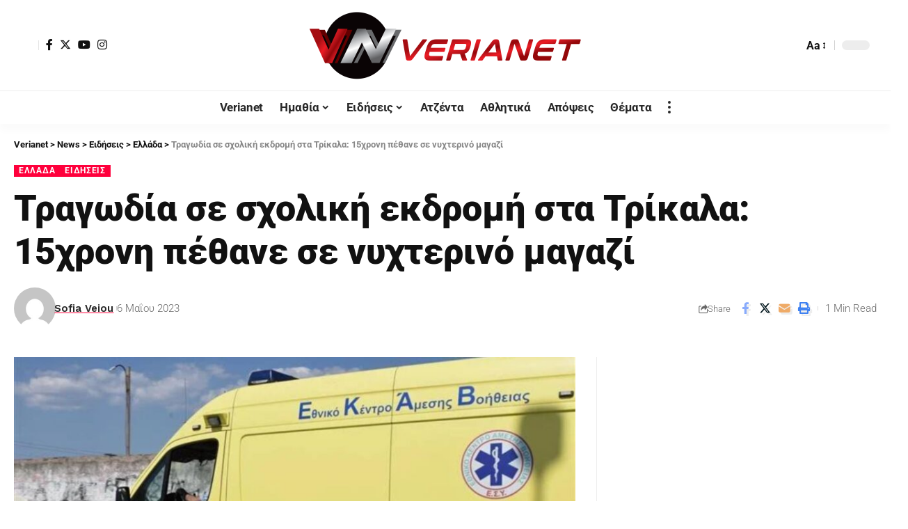

--- FILE ---
content_type: text/html; charset=UTF-8
request_url: https://verianet.gr/trikala-pethane-mathitria-se-nixterino-magazi/
body_size: 28376
content:
<!DOCTYPE html><html lang="el" prefix="og: https://ogp.me/ns#"><head><script data-no-optimize="1">var litespeed_docref=sessionStorage.getItem("litespeed_docref");litespeed_docref&&(Object.defineProperty(document,"referrer",{get:function(){return litespeed_docref}}),sessionStorage.removeItem("litespeed_docref"));</script>  <script type="litespeed/javascript">(function(w,d,s,l,i){w[l]=w[l]||[];w[l].push({'gtm.start':new Date().getTime(),event:'gtm.js'});var f=d.getElementsByTagName(s)[0],j=d.createElement(s),dl=l!='dataLayer'?'&l='+l:'';j.async=!0;j.src='https://www.googletagmanager.com/gtm.js?id='+i+dl;f.parentNode.insertBefore(j,f)})(window,document,'script','dataLayer','GTM-WKZZH4S')</script> <meta charset="UTF-8"><meta http-equiv="X-UA-Compatible" content="IE=edge"><meta name="viewport" content="width=device-width, initial-scale=1"><link rel="profile" href="https://gmpg.org/xfn/11"><link rel="preconnect" href="https://fonts.gstatic.com" crossorigin><link rel="preload" as="style" onload="this.onload=null;this.rel='stylesheet'" id="rb-preload-gfonts" href="https://fonts.googleapis.com/css?family=Roboto%3A400%2C500%2C700%2C900%2C100italic%2C300italic%2C400italic%2C500italic%2C700italic%2C900italic%2C%2C300%7CWork+Sans%3A600%2C700%2C900&amp;display=swap" crossorigin><noscript><link rel="stylesheet" href="https://fonts.googleapis.com/css?family=Roboto%3A400%2C500%2C700%2C900%2C100italic%2C300italic%2C400italic%2C500italic%2C700italic%2C900italic%2C%2C300%7CWork+Sans%3A600%2C700%2C900&amp;display=swap"></noscript><link rel="apple-touch-icon" href="https://verianet.gr/wp-content/uploads/2023/02/verianet.png"/><meta name="msapplication-TileColor" content="#ffffff"><meta name="msapplication-TileImage" content="https://verianet.gr/wp-content/uploads/2023/02/verianet.png"/><title>Τραγωδία σε σχολική εκδρομή στα Τρίκαλα: 15χρονη πέθανε σε νυχτερινό μαγαζί - Verianet</title><meta name="description" content="Έχασε τις αισθήσεις της"/><meta name="robots" content="follow, index, max-snippet:-1, max-video-preview:-1, max-image-preview:large"/><link rel="canonical" href="https://verianet.gr/trikala-pethane-mathitria-se-nixterino-magazi/" /><meta property="og:locale" content="el_GR" /><meta property="og:type" content="article" /><meta property="og:title" content="Τραγωδία σε σχολική εκδρομή στα Τρίκαλα: 15χρονη πέθανε σε νυχτερινό μαγαζί - Verianet" /><meta property="og:description" content="Έχασε τις αισθήσεις της" /><meta property="og:url" content="https://verianet.gr/trikala-pethane-mathitria-se-nixterino-magazi/" /><meta property="og:site_name" content="Verianet" /><meta property="article:publisher" content="https://www.facebook.com/veroianet" /><meta property="article:section" content="Ελλάδα" /><meta property="og:updated_time" content="2023-05-06T11:49:07+02:00" /><meta property="og:image" content="https://verianet.gr/wp-content/uploads/2023/01/Untitled-design-39.jpg" /><meta property="og:image:secure_url" content="https://verianet.gr/wp-content/uploads/2023/01/Untitled-design-39.jpg" /><meta property="og:image:width" content="1200" /><meta property="og:image:height" content="628" /><meta property="og:image:alt" content="Τρίκαλα" /><meta property="og:image:type" content="image/jpeg" /><meta property="article:published_time" content="2023-05-06T11:48:18+02:00" /><meta property="article:modified_time" content="2023-05-06T11:49:07+02:00" /><meta name="twitter:card" content="summary_large_image" /><meta name="twitter:title" content="Τραγωδία σε σχολική εκδρομή στα Τρίκαλα: 15χρονη πέθανε σε νυχτερινό μαγαζί - Verianet" /><meta name="twitter:description" content="Έχασε τις αισθήσεις της" /><meta name="twitter:image" content="https://verianet.gr/wp-content/uploads/2023/01/Untitled-design-39.jpg" /><meta name="twitter:label1" content="Written by" /><meta name="twitter:data1" content="Sofia Veiou" /><meta name="twitter:label2" content="Time to read" /><meta name="twitter:data2" content="Less than a minute" /> <script type="application/ld+json" class="rank-math-schema">{"@context":"https://schema.org","@graph":[{"@type":["Person","Organization"],"@id":"https://verianet.gr/#person","name":"Verianet","sameAs":["https://www.facebook.com/veroianet"]},{"@type":"WebSite","@id":"https://verianet.gr/#website","url":"https://verianet.gr","name":"Verianet","publisher":{"@id":"https://verianet.gr/#person"},"inLanguage":"el"},{"@type":"ImageObject","@id":"https://verianet.gr/wp-content/uploads/2023/01/Untitled-design-39.jpg","url":"https://verianet.gr/wp-content/uploads/2023/01/Untitled-design-39.jpg","width":"1200","height":"628","inLanguage":"el"},{"@type":"WebPage","@id":"https://verianet.gr/trikala-pethane-mathitria-se-nixterino-magazi/#webpage","url":"https://verianet.gr/trikala-pethane-mathitria-se-nixterino-magazi/","name":"\u03a4\u03c1\u03b1\u03b3\u03c9\u03b4\u03af\u03b1 \u03c3\u03b5 \u03c3\u03c7\u03bf\u03bb\u03b9\u03ba\u03ae \u03b5\u03ba\u03b4\u03c1\u03bf\u03bc\u03ae \u03c3\u03c4\u03b1 \u03a4\u03c1\u03af\u03ba\u03b1\u03bb\u03b1: 15\u03c7\u03c1\u03bf\u03bd\u03b7 \u03c0\u03ad\u03b8\u03b1\u03bd\u03b5 \u03c3\u03b5 \u03bd\u03c5\u03c7\u03c4\u03b5\u03c1\u03b9\u03bd\u03cc \u03bc\u03b1\u03b3\u03b1\u03b6\u03af - Verianet","datePublished":"2023-05-06T11:48:18+02:00","dateModified":"2023-05-06T11:49:07+02:00","isPartOf":{"@id":"https://verianet.gr/#website"},"primaryImageOfPage":{"@id":"https://verianet.gr/wp-content/uploads/2023/01/Untitled-design-39.jpg"},"inLanguage":"el"},{"@type":"Person","@id":"https://verianet.gr/author/sofia/","name":"Sofia Veiou","url":"https://verianet.gr/author/sofia/","image":{"@type":"ImageObject","@id":"https://verianet.gr/wp-content/litespeed/avatar/db2c63e83b396f3953854d5b9b6c0240.jpg?ver=1769584074","url":"https://verianet.gr/wp-content/litespeed/avatar/db2c63e83b396f3953854d5b9b6c0240.jpg?ver=1769584074","caption":"Sofia Veiou","inLanguage":"el"}},{"@type":"BlogPosting","headline":"\u03a4\u03c1\u03b1\u03b3\u03c9\u03b4\u03af\u03b1 \u03c3\u03b5 \u03c3\u03c7\u03bf\u03bb\u03b9\u03ba\u03ae \u03b5\u03ba\u03b4\u03c1\u03bf\u03bc\u03ae \u03c3\u03c4\u03b1 \u03a4\u03c1\u03af\u03ba\u03b1\u03bb\u03b1: 15\u03c7\u03c1\u03bf\u03bd\u03b7 \u03c0\u03ad\u03b8\u03b1\u03bd\u03b5 \u03c3\u03b5 \u03bd\u03c5\u03c7\u03c4\u03b5\u03c1\u03b9\u03bd\u03cc \u03bc\u03b1\u03b3\u03b1\u03b6\u03af - Verianet","keywords":"\u03a4\u03c1\u03af\u03ba\u03b1\u03bb\u03b1","datePublished":"2023-05-06T11:48:18+02:00","dateModified":"2023-05-06T11:49:07+02:00","articleSection":"\u0395\u03b9\u03b4\u03ae\u03c3\u03b5\u03b9\u03c2, \u0395\u03bb\u03bb\u03ac\u03b4\u03b1","author":{"@id":"https://verianet.gr/author/sofia/","name":"Sofia Veiou"},"publisher":{"@id":"https://verianet.gr/#person"},"description":"\u0388\u03c7\u03b1\u03c3\u03b5 \u03c4\u03b9\u03c2 \u03b1\u03b9\u03c3\u03b8\u03ae\u03c3\u03b5\u03b9\u03c2 \u03c4\u03b7\u03c2","name":"\u03a4\u03c1\u03b1\u03b3\u03c9\u03b4\u03af\u03b1 \u03c3\u03b5 \u03c3\u03c7\u03bf\u03bb\u03b9\u03ba\u03ae \u03b5\u03ba\u03b4\u03c1\u03bf\u03bc\u03ae \u03c3\u03c4\u03b1 \u03a4\u03c1\u03af\u03ba\u03b1\u03bb\u03b1: 15\u03c7\u03c1\u03bf\u03bd\u03b7 \u03c0\u03ad\u03b8\u03b1\u03bd\u03b5 \u03c3\u03b5 \u03bd\u03c5\u03c7\u03c4\u03b5\u03c1\u03b9\u03bd\u03cc \u03bc\u03b1\u03b3\u03b1\u03b6\u03af - Verianet","@id":"https://verianet.gr/trikala-pethane-mathitria-se-nixterino-magazi/#richSnippet","isPartOf":{"@id":"https://verianet.gr/trikala-pethane-mathitria-se-nixterino-magazi/#webpage"},"image":{"@id":"https://verianet.gr/wp-content/uploads/2023/01/Untitled-design-39.jpg"},"inLanguage":"el","mainEntityOfPage":{"@id":"https://verianet.gr/trikala-pethane-mathitria-se-nixterino-magazi/#webpage"}}]}</script> <link rel="alternate" type="application/rss+xml" title="Ροή RSS &raquo; Verianet" href="https://verianet.gr/feed/" /><link rel="alternate" type="application/rss+xml" title="Ροή Σχολίων &raquo; Verianet" href="https://verianet.gr/comments/feed/" /><link rel="alternate" type="application/rss+xml" title="Ροή Σχολίων Verianet &raquo; Τραγωδία σε σχολική εκδρομή στα Τρίκαλα: 15χρονη πέθανε σε νυχτερινό μαγαζί" href="https://verianet.gr/trikala-pethane-mathitria-se-nixterino-magazi/feed/" /><link rel="alternate" title="oEmbed (JSON)" type="application/json+oembed" href="https://verianet.gr/wp-json/oembed/1.0/embed?url=https%3A%2F%2Fverianet.gr%2Ftrikala-pethane-mathitria-se-nixterino-magazi%2F" /><link rel="alternate" title="oEmbed (XML)" type="text/xml+oembed" href="https://verianet.gr/wp-json/oembed/1.0/embed?url=https%3A%2F%2Fverianet.gr%2Ftrikala-pethane-mathitria-se-nixterino-magazi%2F&#038;format=xml" /><link rel="pingback" href="https://verianet.gr/xmlrpc.php"/> <script type="application/ld+json">{"@context":"https://schema.org","@type":"Organization","legalName":"Verianet","url":"https://verianet.gr/","sameAs":["https://www.facebook.com/veroianet","https://twitter.com/VerianetGr","https://www.instagram.com/verianet.gr/","https://www.youtube.com/channel/UCeGIRH7_dKP1C_91E9gXNcw/videos"]}</script> <script id="veria-ready" type="litespeed/javascript">window.advanced_ads_ready=function(e,a){a=a||"complete";var d=function(e){return"interactive"===a?"loading"!==e:"complete"===e};d(document.readyState)?e():document.addEventListener("readystatechange",(function(a){d(a.target.readyState)&&e()}),{once:"interactive"===a})},window.advanced_ads_ready_queue=window.advanced_ads_ready_queue||[]</script> <style id='wp-img-auto-sizes-contain-inline-css'>img:is([sizes=auto i],[sizes^="auto," i]){contain-intrinsic-size:3000px 1500px}
/*# sourceURL=wp-img-auto-sizes-contain-inline-css */</style><link data-optimized="2" rel="stylesheet" href="https://verianet.gr/wp-content/litespeed/css/903a5be4fc566b6ffd0baf67696992f4.css?ver=18eab" /><style id='global-styles-inline-css'>:root{--wp--preset--aspect-ratio--square: 1;--wp--preset--aspect-ratio--4-3: 4/3;--wp--preset--aspect-ratio--3-4: 3/4;--wp--preset--aspect-ratio--3-2: 3/2;--wp--preset--aspect-ratio--2-3: 2/3;--wp--preset--aspect-ratio--16-9: 16/9;--wp--preset--aspect-ratio--9-16: 9/16;--wp--preset--color--black: #000000;--wp--preset--color--cyan-bluish-gray: #abb8c3;--wp--preset--color--white: #ffffff;--wp--preset--color--pale-pink: #f78da7;--wp--preset--color--vivid-red: #cf2e2e;--wp--preset--color--luminous-vivid-orange: #ff6900;--wp--preset--color--luminous-vivid-amber: #fcb900;--wp--preset--color--light-green-cyan: #7bdcb5;--wp--preset--color--vivid-green-cyan: #00d084;--wp--preset--color--pale-cyan-blue: #8ed1fc;--wp--preset--color--vivid-cyan-blue: #0693e3;--wp--preset--color--vivid-purple: #9b51e0;--wp--preset--gradient--vivid-cyan-blue-to-vivid-purple: linear-gradient(135deg,rgb(6,147,227) 0%,rgb(155,81,224) 100%);--wp--preset--gradient--light-green-cyan-to-vivid-green-cyan: linear-gradient(135deg,rgb(122,220,180) 0%,rgb(0,208,130) 100%);--wp--preset--gradient--luminous-vivid-amber-to-luminous-vivid-orange: linear-gradient(135deg,rgb(252,185,0) 0%,rgb(255,105,0) 100%);--wp--preset--gradient--luminous-vivid-orange-to-vivid-red: linear-gradient(135deg,rgb(255,105,0) 0%,rgb(207,46,46) 100%);--wp--preset--gradient--very-light-gray-to-cyan-bluish-gray: linear-gradient(135deg,rgb(238,238,238) 0%,rgb(169,184,195) 100%);--wp--preset--gradient--cool-to-warm-spectrum: linear-gradient(135deg,rgb(74,234,220) 0%,rgb(151,120,209) 20%,rgb(207,42,186) 40%,rgb(238,44,130) 60%,rgb(251,105,98) 80%,rgb(254,248,76) 100%);--wp--preset--gradient--blush-light-purple: linear-gradient(135deg,rgb(255,206,236) 0%,rgb(152,150,240) 100%);--wp--preset--gradient--blush-bordeaux: linear-gradient(135deg,rgb(254,205,165) 0%,rgb(254,45,45) 50%,rgb(107,0,62) 100%);--wp--preset--gradient--luminous-dusk: linear-gradient(135deg,rgb(255,203,112) 0%,rgb(199,81,192) 50%,rgb(65,88,208) 100%);--wp--preset--gradient--pale-ocean: linear-gradient(135deg,rgb(255,245,203) 0%,rgb(182,227,212) 50%,rgb(51,167,181) 100%);--wp--preset--gradient--electric-grass: linear-gradient(135deg,rgb(202,248,128) 0%,rgb(113,206,126) 100%);--wp--preset--gradient--midnight: linear-gradient(135deg,rgb(2,3,129) 0%,rgb(40,116,252) 100%);--wp--preset--font-size--small: 13px;--wp--preset--font-size--medium: 20px;--wp--preset--font-size--large: 36px;--wp--preset--font-size--x-large: 42px;--wp--preset--spacing--20: 0.44rem;--wp--preset--spacing--30: 0.67rem;--wp--preset--spacing--40: 1rem;--wp--preset--spacing--50: 1.5rem;--wp--preset--spacing--60: 2.25rem;--wp--preset--spacing--70: 3.38rem;--wp--preset--spacing--80: 5.06rem;--wp--preset--shadow--natural: 6px 6px 9px rgba(0, 0, 0, 0.2);--wp--preset--shadow--deep: 12px 12px 50px rgba(0, 0, 0, 0.4);--wp--preset--shadow--sharp: 6px 6px 0px rgba(0, 0, 0, 0.2);--wp--preset--shadow--outlined: 6px 6px 0px -3px rgb(255, 255, 255), 6px 6px rgb(0, 0, 0);--wp--preset--shadow--crisp: 6px 6px 0px rgb(0, 0, 0);}:where(.is-layout-flex){gap: 0.5em;}:where(.is-layout-grid){gap: 0.5em;}body .is-layout-flex{display: flex;}.is-layout-flex{flex-wrap: wrap;align-items: center;}.is-layout-flex > :is(*, div){margin: 0;}body .is-layout-grid{display: grid;}.is-layout-grid > :is(*, div){margin: 0;}:where(.wp-block-columns.is-layout-flex){gap: 2em;}:where(.wp-block-columns.is-layout-grid){gap: 2em;}:where(.wp-block-post-template.is-layout-flex){gap: 1.25em;}:where(.wp-block-post-template.is-layout-grid){gap: 1.25em;}.has-black-color{color: var(--wp--preset--color--black) !important;}.has-cyan-bluish-gray-color{color: var(--wp--preset--color--cyan-bluish-gray) !important;}.has-white-color{color: var(--wp--preset--color--white) !important;}.has-pale-pink-color{color: var(--wp--preset--color--pale-pink) !important;}.has-vivid-red-color{color: var(--wp--preset--color--vivid-red) !important;}.has-luminous-vivid-orange-color{color: var(--wp--preset--color--luminous-vivid-orange) !important;}.has-luminous-vivid-amber-color{color: var(--wp--preset--color--luminous-vivid-amber) !important;}.has-light-green-cyan-color{color: var(--wp--preset--color--light-green-cyan) !important;}.has-vivid-green-cyan-color{color: var(--wp--preset--color--vivid-green-cyan) !important;}.has-pale-cyan-blue-color{color: var(--wp--preset--color--pale-cyan-blue) !important;}.has-vivid-cyan-blue-color{color: var(--wp--preset--color--vivid-cyan-blue) !important;}.has-vivid-purple-color{color: var(--wp--preset--color--vivid-purple) !important;}.has-black-background-color{background-color: var(--wp--preset--color--black) !important;}.has-cyan-bluish-gray-background-color{background-color: var(--wp--preset--color--cyan-bluish-gray) !important;}.has-white-background-color{background-color: var(--wp--preset--color--white) !important;}.has-pale-pink-background-color{background-color: var(--wp--preset--color--pale-pink) !important;}.has-vivid-red-background-color{background-color: var(--wp--preset--color--vivid-red) !important;}.has-luminous-vivid-orange-background-color{background-color: var(--wp--preset--color--luminous-vivid-orange) !important;}.has-luminous-vivid-amber-background-color{background-color: var(--wp--preset--color--luminous-vivid-amber) !important;}.has-light-green-cyan-background-color{background-color: var(--wp--preset--color--light-green-cyan) !important;}.has-vivid-green-cyan-background-color{background-color: var(--wp--preset--color--vivid-green-cyan) !important;}.has-pale-cyan-blue-background-color{background-color: var(--wp--preset--color--pale-cyan-blue) !important;}.has-vivid-cyan-blue-background-color{background-color: var(--wp--preset--color--vivid-cyan-blue) !important;}.has-vivid-purple-background-color{background-color: var(--wp--preset--color--vivid-purple) !important;}.has-black-border-color{border-color: var(--wp--preset--color--black) !important;}.has-cyan-bluish-gray-border-color{border-color: var(--wp--preset--color--cyan-bluish-gray) !important;}.has-white-border-color{border-color: var(--wp--preset--color--white) !important;}.has-pale-pink-border-color{border-color: var(--wp--preset--color--pale-pink) !important;}.has-vivid-red-border-color{border-color: var(--wp--preset--color--vivid-red) !important;}.has-luminous-vivid-orange-border-color{border-color: var(--wp--preset--color--luminous-vivid-orange) !important;}.has-luminous-vivid-amber-border-color{border-color: var(--wp--preset--color--luminous-vivid-amber) !important;}.has-light-green-cyan-border-color{border-color: var(--wp--preset--color--light-green-cyan) !important;}.has-vivid-green-cyan-border-color{border-color: var(--wp--preset--color--vivid-green-cyan) !important;}.has-pale-cyan-blue-border-color{border-color: var(--wp--preset--color--pale-cyan-blue) !important;}.has-vivid-cyan-blue-border-color{border-color: var(--wp--preset--color--vivid-cyan-blue) !important;}.has-vivid-purple-border-color{border-color: var(--wp--preset--color--vivid-purple) !important;}.has-vivid-cyan-blue-to-vivid-purple-gradient-background{background: var(--wp--preset--gradient--vivid-cyan-blue-to-vivid-purple) !important;}.has-light-green-cyan-to-vivid-green-cyan-gradient-background{background: var(--wp--preset--gradient--light-green-cyan-to-vivid-green-cyan) !important;}.has-luminous-vivid-amber-to-luminous-vivid-orange-gradient-background{background: var(--wp--preset--gradient--luminous-vivid-amber-to-luminous-vivid-orange) !important;}.has-luminous-vivid-orange-to-vivid-red-gradient-background{background: var(--wp--preset--gradient--luminous-vivid-orange-to-vivid-red) !important;}.has-very-light-gray-to-cyan-bluish-gray-gradient-background{background: var(--wp--preset--gradient--very-light-gray-to-cyan-bluish-gray) !important;}.has-cool-to-warm-spectrum-gradient-background{background: var(--wp--preset--gradient--cool-to-warm-spectrum) !important;}.has-blush-light-purple-gradient-background{background: var(--wp--preset--gradient--blush-light-purple) !important;}.has-blush-bordeaux-gradient-background{background: var(--wp--preset--gradient--blush-bordeaux) !important;}.has-luminous-dusk-gradient-background{background: var(--wp--preset--gradient--luminous-dusk) !important;}.has-pale-ocean-gradient-background{background: var(--wp--preset--gradient--pale-ocean) !important;}.has-electric-grass-gradient-background{background: var(--wp--preset--gradient--electric-grass) !important;}.has-midnight-gradient-background{background: var(--wp--preset--gradient--midnight) !important;}.has-small-font-size{font-size: var(--wp--preset--font-size--small) !important;}.has-medium-font-size{font-size: var(--wp--preset--font-size--medium) !important;}.has-large-font-size{font-size: var(--wp--preset--font-size--large) !important;}.has-x-large-font-size{font-size: var(--wp--preset--font-size--x-large) !important;}
/*# sourceURL=global-styles-inline-css */</style><style id='classic-theme-styles-inline-css'>/*! This file is auto-generated */
.wp-block-button__link{color:#fff;background-color:#32373c;border-radius:9999px;box-shadow:none;text-decoration:none;padding:calc(.667em + 2px) calc(1.333em + 2px);font-size:1.125em}.wp-block-file__button{background:#32373c;color:#fff;text-decoration:none}
/*# sourceURL=/wp-includes/css/classic-themes.min.css */</style> <script type="litespeed/javascript" data-src="https://verianet.gr/wp-includes/js/jquery/jquery.min.js" id="jquery-core-js"></script> <link rel="https://api.w.org/" href="https://verianet.gr/wp-json/" /><link rel="alternate" title="JSON" type="application/json" href="https://verianet.gr/wp-json/wp/v2/posts/12443" /><link rel="EditURI" type="application/rsd+xml" title="RSD" href="https://verianet.gr/xmlrpc.php?rsd" /><meta name="generator" content="WordPress 6.9" /><link rel='shortlink' href='https://verianet.gr/?p=12443' /><meta name="generator" content="Elementor 3.32.2; features: additional_custom_breakpoints; settings: css_print_method-external, google_font-enabled, font_display-swap"> <script type="application/ld+json">{"@context":"https://schema.org","@type":"WebSite","@id":"https://verianet.gr/#website","url":"https://verianet.gr/","name":"Verianet","potentialAction":{"@type":"SearchAction","target":"https://verianet.gr/?s={search_term_string}","query-input":"required name=search_term_string"}}</script> <style>.e-con.e-parent:nth-of-type(n+4):not(.e-lazyloaded):not(.e-no-lazyload),
				.e-con.e-parent:nth-of-type(n+4):not(.e-lazyloaded):not(.e-no-lazyload) * {
					background-image: none !important;
				}
				@media screen and (max-height: 1024px) {
					.e-con.e-parent:nth-of-type(n+3):not(.e-lazyloaded):not(.e-no-lazyload),
					.e-con.e-parent:nth-of-type(n+3):not(.e-lazyloaded):not(.e-no-lazyload) * {
						background-image: none !important;
					}
				}
				@media screen and (max-height: 640px) {
					.e-con.e-parent:nth-of-type(n+2):not(.e-lazyloaded):not(.e-no-lazyload),
					.e-con.e-parent:nth-of-type(n+2):not(.e-lazyloaded):not(.e-no-lazyload) * {
						background-image: none !important;
					}
				}</style><link rel="icon" href="https://verianet.gr/wp-content/uploads/2023/02/verianet.png" sizes="32x32" /><link rel="icon" href="https://verianet.gr/wp-content/uploads/2023/02/verianet.png" sizes="192x192" /><link rel="apple-touch-icon" href="https://verianet.gr/wp-content/uploads/2023/02/verianet.png" /><meta name="msapplication-TileImage" content="https://verianet.gr/wp-content/uploads/2023/02/verianet.png" /><style id="wp-custom-css">.newsletter-icon {
	display : none ;
}
.entry-newsletter {
	margin : 0;
	padding: 0;
}
.entry-newsletter .newsletter-box-content {
	max-width : 100%;
}</style></head><body class="wp-singular post-template-default single single-post postid-12443 single-format-standard wp-embed-responsive wp-theme-foxiz wp-child-theme-foxiz-child personalized-all elementor-default elementor-kit-7 aa-prefix-veria- aa-disabled-all menu-ani-1 hover-ani-1 btn-ani-1 is-rm-bg lmeta-dot loader-1 is-hd-5 is-standard-1 is-mstick yes-tstick is-backtop none-m-backtop  is-mstick is-smart-sticky" data-theme="default">
<noscript><iframe data-lazyloaded="1" src="about:blank" data-litespeed-src="https://www.googletagmanager.com/ns.html?id=GTM-WKZZH4S"
height="0" width="0" style="display:none;visibility:hidden"></iframe></noscript><div class="site-outer"><div id="site-header" class="header-wrap rb-section header-5 header-fw style-tb-shadow-border"><aside id="rb-privacy" class="privacy-bar privacy-left"><div class="privacy-inner"><div class="privacy-content">By using this site, you agree to the <a href="#">Privacy Policy</a> and <a href="#">Terms of Use</a>.</div><div class="privacy-dismiss"><a id="privacy-trigger" href="#" class="privacy-dismiss-btn is-btn"><span>Accept</span></a></div></div></aside><div class="reading-indicator"><span id="reading-progress"></span></div><div class="logo-sec"><div class="logo-sec-inner rb-container edge-padding"><div class="logo-sec-left"><div class="wnav-holder widget-h-login header-dropdown-outer">
<a href="https://verianet.gr/wp-login.php?redirect_to=https%3A%2F%2Fverianet.gr%2Ftrikala-pethane-mathitria-se-nixterino-magazi" class="login-toggle is-login header-element" data-title="Sign In" aria-label="sign in"><span class="login-icon-svg"></span></a></div><div class="header-social-list wnav-holder"><a class="social-link-facebook" aria-label="Facebook" data-title="Facebook" href="https://www.facebook.com/veroianet" target="_blank" rel="noopener"><i class="rbi rbi-facebook" aria-hidden="true"></i></a><a class="social-link-twitter" aria-label="Twitter" data-title="Twitter" href="https://twitter.com/VerianetGr" target="_blank" rel="noopener"><i class="rbi rbi-twitter" aria-hidden="true"></i></a><a class="social-link-youtube" aria-label="YouTube" data-title="YouTube" href="https://www.youtube.com/channel/UCeGIRH7_dKP1C_91E9gXNcw/videos" target="_blank" rel="noopener"><i class="rbi rbi-youtube" aria-hidden="true"></i></a><a class="social-link-instagram" aria-label="Instagram" data-title="Instagram" href="https://www.instagram.com/verianet.gr/" target="_blank" rel="noopener"><i class="rbi rbi-instagram" aria-hidden="true"></i></a></div></div><div class="logo-sec-center"><div class="logo-wrap is-image-logo site-branding">
<a href="https://verianet.gr/" class="logo" title="Verianet">
<img data-lazyloaded="1" src="[data-uri]" fetchpriority="high" class="logo-default" data-mode="default" height="200" width="800" data-src="https://verianet.gr/wp-content/uploads/2022/11/verianet_800x200.png" data-srcset="https://verianet.gr/wp-content/uploads/2022/11/verianet_800x200.png 1x,https://verianet.gr/wp-content/uploads/2022/11/verianet_800x200.png 2x" alt="Verianet" decoding="async" loading="eager"><img data-lazyloaded="1" src="[data-uri]" class="logo-dark" data-mode="dark" height="200" width="800" data-src="https://verianet.gr/wp-content/uploads/2022/11/verianet_800x200.png" data-srcset="https://verianet.gr/wp-content/uploads/2022/11/verianet_800x200.png 1x,https://verianet.gr/wp-content/uploads/2022/11/verianet_800x200.png 2x" alt="Verianet" decoding="async" loading="eager"><img data-lazyloaded="1" src="[data-uri]" class="logo-transparent" height="100" width="347" data-src="https://verianet.gr/wp-content/uploads/2022/10/verianet_logo_347x100.png" data-srcset="https://verianet.gr/wp-content/uploads/2022/10/verianet_logo_347x100.png 1x,https://verianet.gr/wp-content/uploads/2022/10/verianet_logo_347x100.png 2x" alt="Verianet" decoding="async" loading="eager">			</a></div></div><div class="logo-sec-right"><div class="navbar-right"><div class="wnav-holder header-dropdown-outer">
<a href="#" class="dropdown-trigger notification-icon notification-trigger" aria-label="notification">
<span class="notification-icon-inner" data-title="Notification">
<span class="notification-icon-holder">
<span class="notification-icon-svg"></span>
<span class="notification-info"></span>
</span>
</span> </a><div class="header-dropdown notification-dropdown"><div class="notification-popup"><div class="notification-header">
<span class="h4">Notification</span>
<a class="notification-url meta-text" href="/latest-news">Show More								<i class="rbi rbi-cright" aria-hidden="true"></i></a></div><div class="notification-content"><div class="scroll-holder"><div class="rb-notification ecat-l-dot is-feat-right" data-interval="12"></div></div></div></div></div></div><div class="wnav-holder w-header-search header-dropdown-outer">
<a href="#" data-title="Search" class="icon-holder header-element search-btn search-trigger" aria-label="search">
<span class="search-icon-svg"></span>							</a><div class="header-dropdown"><div class="header-search-form is-icon-layout"><form method="get" action="https://verianet.gr/" class="rb-search-form live-search-form"  data-search="post" data-limit="0" data-follow="0"><div class="search-form-inner">
<span class="search-icon"><span class="search-icon-svg"></span></span>
<span class="search-text"><input type="text" class="field" placeholder="Search Headlines, News..." value="" name="s"/></span>
<span class="rb-search-submit"><input type="submit" value="Search"/><i class="rbi rbi-cright" aria-hidden="true"></i></span>
<span class="live-search-animation rb-loader"></span></div><div class="live-search-response"></div></form></div></div></div><div class="wnav-holder font-resizer">
<a href="#" class="font-resizer-trigger" data-title="Font Resizer"><span class="screen-reader-text">Font Resizer</span><strong>Aa</strong></a></div><div class="dark-mode-toggle-wrap"><div class="dark-mode-toggle">
<span class="dark-mode-slide">
<i class="dark-mode-slide-btn mode-icon-dark" data-title="Switch to Light"><svg class="svg-icon svg-mode-dark" aria-hidden="true" role="img" focusable="false" xmlns="http://www.w3.org/2000/svg" viewBox="0 0 512 512"><path fill="currentColor" d="M507.681,209.011c-1.297-6.991-7.324-12.111-14.433-12.262c-7.104-0.122-13.347,4.711-14.936,11.643 c-15.26,66.497-73.643,112.94-141.978,112.94c-80.321,0-145.667-65.346-145.667-145.666c0-68.335,46.443-126.718,112.942-141.976 c6.93-1.59,11.791-7.826,11.643-14.934c-0.149-7.108-5.269-13.136-12.259-14.434C287.546,1.454,271.735,0,256,0 C187.62,0,123.333,26.629,74.98,74.981C26.628,123.333,0,187.62,0,256s26.628,132.667,74.98,181.019 C123.333,485.371,187.62,512,256,512s132.667-26.629,181.02-74.981C485.372,388.667,512,324.38,512,256 C512,240.278,510.546,224.469,507.681,209.011z" /></svg></i>
<i class="dark-mode-slide-btn mode-icon-default" data-title="Switch to Dark"><svg class="svg-icon svg-mode-light" aria-hidden="true" role="img" focusable="false" xmlns="http://www.w3.org/2000/svg" viewBox="0 0 232.447 232.447"><path fill="currentColor" d="M116.211,194.8c-4.143,0-7.5,3.357-7.5,7.5v22.643c0,4.143,3.357,7.5,7.5,7.5s7.5-3.357,7.5-7.5V202.3 C123.711,198.157,120.354,194.8,116.211,194.8z" /><path fill="currentColor" d="M116.211,37.645c4.143,0,7.5-3.357,7.5-7.5V7.505c0-4.143-3.357-7.5-7.5-7.5s-7.5,3.357-7.5,7.5v22.641 C108.711,34.288,112.068,37.645,116.211,37.645z" /><path fill="currentColor" d="M50.054,171.78l-16.016,16.008c-2.93,2.929-2.931,7.677-0.003,10.606c1.465,1.466,3.385,2.198,5.305,2.198 c1.919,0,3.838-0.731,5.302-2.195l16.016-16.008c2.93-2.929,2.931-7.677,0.003-10.606C57.731,168.852,52.982,168.851,50.054,171.78 z" /><path fill="currentColor" d="M177.083,62.852c1.919,0,3.838-0.731,5.302-2.195L198.4,44.649c2.93-2.929,2.931-7.677,0.003-10.606 c-2.93-2.932-7.679-2.931-10.607-0.003l-16.016,16.008c-2.93,2.929-2.931,7.677-0.003,10.607 C173.243,62.12,175.163,62.852,177.083,62.852z" /><path fill="currentColor" d="M37.645,116.224c0-4.143-3.357-7.5-7.5-7.5H7.5c-4.143,0-7.5,3.357-7.5,7.5s3.357,7.5,7.5,7.5h22.645 C34.287,123.724,37.645,120.366,37.645,116.224z" /><path fill="currentColor" d="M224.947,108.724h-22.652c-4.143,0-7.5,3.357-7.5,7.5s3.357,7.5,7.5,7.5h22.652c4.143,0,7.5-3.357,7.5-7.5 S229.09,108.724,224.947,108.724z" /><path fill="currentColor" d="M50.052,60.655c1.465,1.465,3.384,2.197,5.304,2.197c1.919,0,3.839-0.732,5.303-2.196c2.93-2.929,2.93-7.678,0.001-10.606 L44.652,34.042c-2.93-2.93-7.679-2.929-10.606-0.001c-2.93,2.929-2.93,7.678-0.001,10.606L50.052,60.655z" /><path fill="currentColor" d="M182.395,171.782c-2.93-2.929-7.679-2.93-10.606-0.001c-2.93,2.929-2.93,7.678-0.001,10.607l16.007,16.008 c1.465,1.465,3.384,2.197,5.304,2.197c1.919,0,3.839-0.732,5.303-2.196c2.93-2.929,2.93-7.678,0.001-10.607L182.395,171.782z" /><path fill="currentColor" d="M116.22,48.7c-37.232,0-67.523,30.291-67.523,67.523s30.291,67.523,67.523,67.523s67.522-30.291,67.522-67.523 S153.452,48.7,116.22,48.7z M116.22,168.747c-28.962,0-52.523-23.561-52.523-52.523S87.258,63.7,116.22,63.7 c28.961,0,52.522,23.562,52.522,52.523S145.181,168.747,116.22,168.747z" /></svg></i>
</span></div></div></div></div></div></div><div id="navbar-outer" class="navbar-outer"><div id="sticky-holder" class="sticky-holder"><div class="navbar-wrap"><div class="rb-container edge-padding"><div class="navbar-inner"><div class="navbar-center"><nav id="site-navigation" class="main-menu-wrap" aria-label="main menu"><ul id="menu-mainmenu" class="main-menu rb-menu large-menu" itemscope itemtype="https://www.schema.org/SiteNavigationElement"><li id="menu-item-3157" class="menu-item menu-item-type-post_type menu-item-object-page menu-item-home menu-item-3157"><a href="https://verianet.gr/"><span>Verianet</span></a></li><li id="menu-item-3346" class="menu-item menu-item-type-taxonomy menu-item-object-category menu-item-has-children menu-item-3346"><a href="https://verianet.gr/category/imathia/"><span>Ημαθία</span></a><ul class="sub-menu"><li id="menu-item-3348" class="menu-item menu-item-type-taxonomy menu-item-object-category menu-item-3348"><a href="https://verianet.gr/category/imathia/veria/"><span>Βέροια</span></a></li><li id="menu-item-3349" class="menu-item menu-item-type-taxonomy menu-item-object-category menu-item-3349"><a href="https://verianet.gr/category/imathia/naousa/"><span>Νάουσα</span></a></li><li id="menu-item-3347" class="menu-item menu-item-type-taxonomy menu-item-object-category menu-item-3347"><a href="https://verianet.gr/category/imathia/alexandreia/"><span>Αλεξάνδρεια</span></a></li></ul></li><li id="menu-item-3336" class="menu-item menu-item-type-taxonomy menu-item-object-category current-post-ancestor current-menu-parent current-post-parent menu-item-has-children menu-item-3336"><a href="https://verianet.gr/category/eidiseis/"><span>Ειδήσεις</span></a><ul class="sub-menu"><li id="menu-item-3337" class="menu-item menu-item-type-taxonomy menu-item-object-category menu-item-3337"><a href="https://verianet.gr/category/eidiseis/diethnh/"><span>Διεθνή</span></a></li><li id="menu-item-3338" class="menu-item menu-item-type-taxonomy menu-item-object-category current-post-ancestor current-menu-parent current-post-parent menu-item-3338"><a href="https://verianet.gr/category/eidiseis/ellada/"><span>Ελλάδα</span></a></li><li id="menu-item-3339" class="menu-item menu-item-type-taxonomy menu-item-object-category menu-item-3339"><a href="https://verianet.gr/category/eidiseis/ergasiaka/"><span>Εργασιακά</span></a></li><li id="menu-item-3340" class="menu-item menu-item-type-taxonomy menu-item-object-category menu-item-3340"><a href="https://verianet.gr/category/eidiseis/kosmos/"><span>Κόσμος</span></a></li><li id="menu-item-3341" class="menu-item menu-item-type-taxonomy menu-item-object-category menu-item-3341"><a href="https://verianet.gr/category/eidiseis/oikonomia/"><span>Οικονομία</span></a></li><li id="menu-item-3342" class="menu-item menu-item-type-taxonomy menu-item-object-category menu-item-3342"><a href="https://verianet.gr/category/eidiseis/politiki/"><span>Πολιτική</span></a></li><li id="menu-item-3343" class="menu-item menu-item-type-taxonomy menu-item-object-category menu-item-3343"><a href="https://verianet.gr/category/eidiseis/politismos/"><span>Πολιτισμός</span></a></li><li id="menu-item-3344" class="menu-item menu-item-type-taxonomy menu-item-object-category menu-item-3344"><a href="https://verianet.gr/category/eidiseis/health/"><span>Υγεία</span></a></li><li id="menu-item-3345" class="menu-item menu-item-type-taxonomy menu-item-object-category menu-item-3345"><a href="https://verianet.gr/category/eidiseis/entertainment/"><span>Ψυχαγωγία</span></a></li></ul></li><li id="menu-item-3352" class="menu-item menu-item-type-taxonomy menu-item-object-category menu-item-3352"><a href="https://verianet.gr/category/atzenda/"><span>Ατζέντα</span></a></li><li id="menu-item-3350" class="menu-item menu-item-type-taxonomy menu-item-object-category menu-item-3350"><a href="https://verianet.gr/category/athlitika/"><span>Αθλητικά</span></a></li><li id="menu-item-3351" class="menu-item menu-item-type-taxonomy menu-item-object-category menu-item-3351"><a href="https://verianet.gr/category/apopseis/"><span>Απόψεις</span></a></li><li id="menu-item-3531" class="menu-item menu-item-type-taxonomy menu-item-object-category menu-item-3531"><a href="https://verianet.gr/category/themata/"><span>Θέματα</span></a></li></ul></nav><div class="more-section-outer menu-has-child-flex menu-has-child-mega-columns layout-col-3">
<a class="more-trigger icon-holder" href="#" data-title="More" aria-label="more">
<span class="dots-icon"><span></span><span></span><span></span></span> </a><div id="rb-more" class="more-section flex-dropdown"><div class="more-section-inner"><div class="more-content"><div class="header-search-form is-form-layout">
<span class="h5">Search</span><form method="get" action="https://verianet.gr/" class="rb-search-form live-search-form"  data-search="post" data-limit="0" data-follow="0"><div class="search-form-inner">
<span class="search-icon"><span class="search-icon-svg"></span></span>
<span class="search-text"><input type="text" class="field" placeholder="Search Headlines, News..." value="" name="s"/></span>
<span class="rb-search-submit"><input type="submit" value="Search"/><i class="rbi rbi-cright" aria-hidden="true"></i></span>
<span class="live-search-animation rb-loader"></span></div><div class="live-search-response"></div></form></div></div></div></div></div><div id="s-title-sticky" class="s-title-sticky"><div class="s-title-sticky-left">
<span class="sticky-title-label">Reading:</span>
<span class="h4 sticky-title">Τραγωδία σε σχολική εκδρομή στα Τρίκαλα: 15χρονη πέθανε σε νυχτερινό μαγαζί</span></div><div class="sticky-share-list"><div class="t-shared-header meta-text">
<i class="rbi rbi-share" aria-hidden="true"></i>					<span class="share-label">Share</span></div><div class="sticky-share-list-items effect-fadeout is-color">            <a class="share-action share-trigger icon-facebook" href="https://www.facebook.com/sharer.php?u=https%3A%2F%2Fverianet.gr%2Ftrikala-pethane-mathitria-se-nixterino-magazi%2F" data-title="Facebook" data-gravity=n rel="nofollow"><i class="rbi rbi-facebook"></i></a>
<a class="share-action share-trigger icon-twitter" href="https://twitter.com/intent/tweet?text=%CE%A4%CF%81%CE%B1%CE%B3%CF%89%CE%B4%CE%AF%CE%B1+%CF%83%CE%B5+%CF%83%CF%87%CE%BF%CE%BB%CE%B9%CE%BA%CE%AE+%CE%B5%CE%BA%CE%B4%CF%81%CE%BF%CE%BC%CE%AE+%CF%83%CF%84%CE%B1+%CE%A4%CF%81%CE%AF%CE%BA%CE%B1%CE%BB%CE%B1%3A+15%CF%87%CF%81%CE%BF%CE%BD%CE%B7+%CF%80%CE%AD%CE%B8%CE%B1%CE%BD%CE%B5+%CF%83%CE%B5+%CE%BD%CF%85%CF%87%CF%84%CE%B5%CF%81%CE%B9%CE%BD%CF%8C+%CE%BC%CE%B1%CE%B3%CE%B1%CE%B6%CE%AF&amp;url=https%3A%2F%2Fverianet.gr%2Ftrikala-pethane-mathitria-se-nixterino-magazi%2F&amp;via=Verianet" data-title="Twitter" data-gravity=n rel="nofollow">
<i class="rbi rbi-twitter"></i></a>            <a class="share-action icon-email" href="mailto:?subject=Τραγωδία%20σε%20σχολική%20εκδρομή%20στα%20Τρίκαλα:%2015χρονη%20πέθανε%20σε%20νυχτερινό%20μαγαζί%20BODY=I%20found%20this%20article%20interesting%20and%20thought%20of%20sharing%20it%20with%20you.%20Check%20it%20out:%20https://verianet.gr/trikala-pethane-mathitria-se-nixterino-magazi/" data-title="Email" data-gravity=n rel="nofollow">
<i class="rbi rbi-email"></i></a>
<a class="share-action live-tooltip icon-copy copy-trigger" href="#" data-copied="Copied!" data-link="https://verianet.gr/trikala-pethane-mathitria-se-nixterino-magazi/" rel="nofollow" data-copy="Copy Link" data-gravity=n><i class="rbi rbi-link-o"></i></a>
<a class="share-action icon-print" rel="nofollow" href="javascript:if(window.print)window.print()" data-title="Print" data-gravity=n><i class="rbi rbi-print"></i></a></div></div></div></div></div></div></div><div id="header-mobile" class="header-mobile"><div class="header-mobile-wrap"><div class="mbnav mbnav-center edge-padding"><div class="navbar-left"><div class="mobile-toggle-wrap">
<a href="#" class="mobile-menu-trigger" aria-label="mobile trigger">		<span class="burger-icon"><span></span><span></span><span></span></span>
</a></div><div class="wnav-holder font-resizer">
<a href="#" class="font-resizer-trigger" data-title="Font Resizer"><span class="screen-reader-text">Font Resizer</span><strong>Aa</strong></a></div></div><div class="navbar-center"><div class="mobile-logo-wrap is-image-logo site-branding">
<a href="https://verianet.gr/" title="Verianet">
<img data-lazyloaded="1" src="[data-uri]" class="logo-default" data-mode="default" height="60" width="208" data-src="https://verianet.gr/wp-content/uploads/2022/10/verianet_logo_208x60.png" alt="Verianet" decoding="async" loading="eager"><img data-lazyloaded="1" src="[data-uri]" class="logo-dark" data-mode="dark" height="60" width="208" data-src="https://verianet.gr/wp-content/uploads/2022/10/verianet_logo_208x60.png" alt="Verianet" decoding="async" loading="eager">			</a></div></div><div class="navbar-right"><div class="dark-mode-toggle-wrap"><div class="dark-mode-toggle">
<span class="dark-mode-slide">
<i class="dark-mode-slide-btn mode-icon-dark" data-title="Switch to Light"><svg class="svg-icon svg-mode-dark" aria-hidden="true" role="img" focusable="false" xmlns="http://www.w3.org/2000/svg" viewBox="0 0 512 512"><path fill="currentColor" d="M507.681,209.011c-1.297-6.991-7.324-12.111-14.433-12.262c-7.104-0.122-13.347,4.711-14.936,11.643 c-15.26,66.497-73.643,112.94-141.978,112.94c-80.321,0-145.667-65.346-145.667-145.666c0-68.335,46.443-126.718,112.942-141.976 c6.93-1.59,11.791-7.826,11.643-14.934c-0.149-7.108-5.269-13.136-12.259-14.434C287.546,1.454,271.735,0,256,0 C187.62,0,123.333,26.629,74.98,74.981C26.628,123.333,0,187.62,0,256s26.628,132.667,74.98,181.019 C123.333,485.371,187.62,512,256,512s132.667-26.629,181.02-74.981C485.372,388.667,512,324.38,512,256 C512,240.278,510.546,224.469,507.681,209.011z" /></svg></i>
<i class="dark-mode-slide-btn mode-icon-default" data-title="Switch to Dark"><svg class="svg-icon svg-mode-light" aria-hidden="true" role="img" focusable="false" xmlns="http://www.w3.org/2000/svg" viewBox="0 0 232.447 232.447"><path fill="currentColor" d="M116.211,194.8c-4.143,0-7.5,3.357-7.5,7.5v22.643c0,4.143,3.357,7.5,7.5,7.5s7.5-3.357,7.5-7.5V202.3 C123.711,198.157,120.354,194.8,116.211,194.8z" /><path fill="currentColor" d="M116.211,37.645c4.143,0,7.5-3.357,7.5-7.5V7.505c0-4.143-3.357-7.5-7.5-7.5s-7.5,3.357-7.5,7.5v22.641 C108.711,34.288,112.068,37.645,116.211,37.645z" /><path fill="currentColor" d="M50.054,171.78l-16.016,16.008c-2.93,2.929-2.931,7.677-0.003,10.606c1.465,1.466,3.385,2.198,5.305,2.198 c1.919,0,3.838-0.731,5.302-2.195l16.016-16.008c2.93-2.929,2.931-7.677,0.003-10.606C57.731,168.852,52.982,168.851,50.054,171.78 z" /><path fill="currentColor" d="M177.083,62.852c1.919,0,3.838-0.731,5.302-2.195L198.4,44.649c2.93-2.929,2.931-7.677,0.003-10.606 c-2.93-2.932-7.679-2.931-10.607-0.003l-16.016,16.008c-2.93,2.929-2.931,7.677-0.003,10.607 C173.243,62.12,175.163,62.852,177.083,62.852z" /><path fill="currentColor" d="M37.645,116.224c0-4.143-3.357-7.5-7.5-7.5H7.5c-4.143,0-7.5,3.357-7.5,7.5s3.357,7.5,7.5,7.5h22.645 C34.287,123.724,37.645,120.366,37.645,116.224z" /><path fill="currentColor" d="M224.947,108.724h-22.652c-4.143,0-7.5,3.357-7.5,7.5s3.357,7.5,7.5,7.5h22.652c4.143,0,7.5-3.357,7.5-7.5 S229.09,108.724,224.947,108.724z" /><path fill="currentColor" d="M50.052,60.655c1.465,1.465,3.384,2.197,5.304,2.197c1.919,0,3.839-0.732,5.303-2.196c2.93-2.929,2.93-7.678,0.001-10.606 L44.652,34.042c-2.93-2.93-7.679-2.929-10.606-0.001c-2.93,2.929-2.93,7.678-0.001,10.606L50.052,60.655z" /><path fill="currentColor" d="M182.395,171.782c-2.93-2.929-7.679-2.93-10.606-0.001c-2.93,2.929-2.93,7.678-0.001,10.607l16.007,16.008 c1.465,1.465,3.384,2.197,5.304,2.197c1.919,0,3.839-0.732,5.303-2.196c2.93-2.929,2.93-7.678,0.001-10.607L182.395,171.782z" /><path fill="currentColor" d="M116.22,48.7c-37.232,0-67.523,30.291-67.523,67.523s30.291,67.523,67.523,67.523s67.522-30.291,67.522-67.523 S153.452,48.7,116.22,48.7z M116.22,168.747c-28.962,0-52.523-23.561-52.523-52.523S87.258,63.7,116.22,63.7 c28.961,0,52.522,23.562,52.522,52.523S145.181,168.747,116.22,168.747z" /></svg></i>
</span></div></div></div></div></div><div class="mobile-collapse"><div class="collapse-holder"><div class="collapse-inner"><div class="mobile-search-form edge-padding"><div class="header-search-form is-form-layout">
<span class="h5">Search</span><form method="get" action="https://verianet.gr/" class="rb-search-form"  data-search="post" data-limit="0" data-follow="0"><div class="search-form-inner">
<span class="search-icon"><span class="search-icon-svg"></span></span>
<span class="search-text"><input type="text" class="field" placeholder="Search Headlines, News..." value="" name="s"/></span>
<span class="rb-search-submit"><input type="submit" value="Search"/><i class="rbi rbi-cright" aria-hidden="true"></i></span></div></form></div></div><nav class="mobile-menu-wrap edge-padding"></nav><div class="collapse-sections"><div class="mobile-login">
<span class="mobile-login-title h6">Have an existing account?</span>
<a href="https://verianet.gr/wp-login.php?redirect_to=https%3A%2F%2Fverianet.gr%2Ftrikala-pethane-mathitria-se-nixterino-magazi" class="login-toggle is-login is-btn">Sign In</a></div><div class="mobile-socials">
<span class="mobile-social-title h6">Follow US</span>
<a class="social-link-facebook" aria-label="Facebook" data-title="Facebook" href="https://www.facebook.com/veroianet" target="_blank" rel="noopener"><i class="rbi rbi-facebook" aria-hidden="true"></i></a><a class="social-link-twitter" aria-label="Twitter" data-title="Twitter" href="https://twitter.com/VerianetGr" target="_blank" rel="noopener"><i class="rbi rbi-twitter" aria-hidden="true"></i></a><a class="social-link-youtube" aria-label="YouTube" data-title="YouTube" href="https://www.youtube.com/channel/UCeGIRH7_dKP1C_91E9gXNcw/videos" target="_blank" rel="noopener"><i class="rbi rbi-youtube" aria-hidden="true"></i></a><a class="social-link-instagram" aria-label="Instagram" data-title="Instagram" href="https://www.instagram.com/verianet.gr/" target="_blank" rel="noopener"><i class="rbi rbi-instagram" aria-hidden="true"></i></a></div></div></div></div></div></div></div></div></div><div class="site-wrap"><div class="single-standard-1 is-sidebar-right sticky-sidebar"><div class="rb-container edge-padding"><article id="post-12443" class="post-12443 post type-post status-publish format-standard has-post-thumbnail category-ellada category-eidiseis"><header class="single-header"><aside class="breadcrumb-wrap breadcrumb-rewrap breadcrumb-navxt s-breadcrumb"><div class="breadcrumb-inner" vocab="https://schema.org/" typeof="BreadcrumbList">
<span property="itemListElement" typeof="ListItem"><a property="item" typeof="WebPage" title="Go to Verianet." href="https://verianet.gr" class="home" ><span property="name">Verianet</span></a><meta property="position" content="1"></span> &gt; <span property="itemListElement" typeof="ListItem"><a property="item" typeof="WebPage" title="Go to News." href="https://verianet.gr/news/" class="post-root post post-post" ><span property="name">News</span></a><meta property="position" content="2"></span> &gt; <span property="itemListElement" typeof="ListItem"><a property="item" typeof="WebPage" title="Go to the Ειδήσεις Κατηγορία archives." href="https://verianet.gr/category/eidiseis/" class="taxonomy category" ><span property="name">Ειδήσεις</span></a><meta property="position" content="3"></span> &gt; <span property="itemListElement" typeof="ListItem"><a property="item" typeof="WebPage" title="Go to the Ελλάδα Κατηγορία archives." href="https://verianet.gr/category/eidiseis/ellada/" class="taxonomy category" ><span property="name">Ελλάδα</span></a><meta property="position" content="4"></span> &gt; <span property="itemListElement" typeof="ListItem"><span property="name" class="post post-post current-item">Τραγωδία σε σχολική εκδρομή στα Τρίκαλα: 15χρονη πέθανε σε νυχτερινό μαγαζί</span><meta property="url" content="https://verianet.gr/trikala-pethane-mathitria-se-nixterino-magazi/"><meta property="position" content="5"></span></div></aside><div class="s-cats ecat-bg-4 ecat-size-big"><div class="p-categories"><a class="p-category category-id-13" href="https://verianet.gr/category/eidiseis/ellada/" rel="category">Ελλάδα</a><a class="p-category category-id-12" href="https://verianet.gr/category/eidiseis/" rel="category">Ειδήσεις</a></div></div><h1 class="s-title fw-headline">Τραγωδία σε σχολική εκδρομή στα Τρίκαλα: 15χρονη πέθανε σε νυχτερινό μαγαζί</h1><div class="single-meta yes-0"><div class="smeta-in">
<a class="meta-el meta-avatar" href="https://verianet.gr/author/sofia/"><img data-lazyloaded="1" src="[data-uri]" alt='Sofia Veiou' data-src='https://verianet.gr/wp-content/litespeed/avatar/2f5eb949c47dcab2e0a7fc04f9b660b7.jpg?ver=1769584074' data-srcset='https://verianet.gr/wp-content/litespeed/avatar/b4d250ecaaf28386ad8c0fcd4b17f9be.jpg?ver=1769584074 2x' class='avatar avatar-120 photo' height='120' width='120' decoding='async'/></a><div class="smeta-sec"><div class="p-meta"><div class="meta-inner is-meta"><span class="meta-el meta-author">
<a href="https://verianet.gr/author/sofia/">Sofia Veiou</a>
</span>
<span class="meta-el meta-date">
<time class="date published" datetime="2023-05-06T11:48:18+02:00">6 Μαΐου 2023</time>
</span></div></div></div></div><div class="smeta-extra"><div class="t-shared-sec tooltips-n has-read-meta is-color"><div class="t-shared-header is-meta">
<i class="rbi rbi-share" aria-hidden="true"></i><span class="share-label">Share</span></div><div class="effect-fadeout">            <a class="share-action share-trigger icon-facebook" href="https://www.facebook.com/sharer.php?u=https%3A%2F%2Fverianet.gr%2Ftrikala-pethane-mathitria-se-nixterino-magazi%2F" data-title="Facebook" rel="nofollow"><i class="rbi rbi-facebook"></i></a>
<a class="share-action share-trigger icon-twitter" href="https://twitter.com/intent/tweet?text=%CE%A4%CF%81%CE%B1%CE%B3%CF%89%CE%B4%CE%AF%CE%B1+%CF%83%CE%B5+%CF%83%CF%87%CE%BF%CE%BB%CE%B9%CE%BA%CE%AE+%CE%B5%CE%BA%CE%B4%CF%81%CE%BF%CE%BC%CE%AE+%CF%83%CF%84%CE%B1+%CE%A4%CF%81%CE%AF%CE%BA%CE%B1%CE%BB%CE%B1%3A+15%CF%87%CF%81%CE%BF%CE%BD%CE%B7+%CF%80%CE%AD%CE%B8%CE%B1%CE%BD%CE%B5+%CF%83%CE%B5+%CE%BD%CF%85%CF%87%CF%84%CE%B5%CF%81%CE%B9%CE%BD%CF%8C+%CE%BC%CE%B1%CE%B3%CE%B1%CE%B6%CE%AF&amp;url=https%3A%2F%2Fverianet.gr%2Ftrikala-pethane-mathitria-se-nixterino-magazi%2F&amp;via=Verianet" data-title="Twitter" rel="nofollow">
<i class="rbi rbi-twitter"></i></a>            <a class="share-action icon-email" href="mailto:?subject=Τραγωδία%20σε%20σχολική%20εκδρομή%20στα%20Τρίκαλα:%2015χρονη%20πέθανε%20σε%20νυχτερινό%20μαγαζί%20BODY=I%20found%20this%20article%20interesting%20and%20thought%20of%20sharing%20it%20with%20you.%20Check%20it%20out:%20https://verianet.gr/trikala-pethane-mathitria-se-nixterino-magazi/" data-title="Email" rel="nofollow">
<i class="rbi rbi-email"></i></a>
<a class="share-action icon-print" rel="nofollow" href="javascript:if(window.print)window.print()" data-title="Print"><i class="rbi rbi-print"></i></a></div></div><div class="single-right-meta single-time-read is-meta">
<span class="meta-el meta-read">1 Min Read</span></div></div></div></header><div class="grid-container"><div class="s-ct"><div class="s-feat-outer"><div class="s-feat"><div class="featured-lightbox-trigger" data-source="https://verianet.gr/wp-content/uploads/2023/01/Untitled-design-39.jpg" data-caption="" data-attribution="">
<img data-lazyloaded="1" src="[data-uri]" loading="lazy" width="860" height="450" data-src="https://verianet.gr/wp-content/uploads/2023/01/Untitled-design-39-860x450.jpg" class="attachment-foxiz_crop_o1 size-foxiz_crop_o1 wp-post-image" alt="" loading="lazy" decoding="async" /></div></div></div><div class="s-ct-wrap has-lsl"><div class="s-ct-inner"><div class="l-shared-sec-outer show-mobile"><div class="l-shared-sec"><div class="l-shared-header meta-text">
<i class="rbi rbi-share" aria-hidden="true"></i><span class="share-label">SHARE</span></div><div class="l-shared-items effect-fadeout is-color">
<a class="share-action share-trigger icon-facebook" href="https://www.facebook.com/sharer.php?u=https%3A%2F%2Fverianet.gr%2Ftrikala-pethane-mathitria-se-nixterino-magazi%2F" data-title="Facebook" data-gravity=w rel="nofollow"><i class="rbi rbi-facebook"></i></a>
<a class="share-action share-trigger icon-twitter" href="https://twitter.com/intent/tweet?text=%CE%A4%CF%81%CE%B1%CE%B3%CF%89%CE%B4%CE%AF%CE%B1+%CF%83%CE%B5+%CF%83%CF%87%CE%BF%CE%BB%CE%B9%CE%BA%CE%AE+%CE%B5%CE%BA%CE%B4%CF%81%CE%BF%CE%BC%CE%AE+%CF%83%CF%84%CE%B1+%CE%A4%CF%81%CE%AF%CE%BA%CE%B1%CE%BB%CE%B1%3A+15%CF%87%CF%81%CE%BF%CE%BD%CE%B7+%CF%80%CE%AD%CE%B8%CE%B1%CE%BD%CE%B5+%CF%83%CE%B5+%CE%BD%CF%85%CF%87%CF%84%CE%B5%CF%81%CE%B9%CE%BD%CF%8C+%CE%BC%CE%B1%CE%B3%CE%B1%CE%B6%CE%AF&amp;url=https%3A%2F%2Fverianet.gr%2Ftrikala-pethane-mathitria-se-nixterino-magazi%2F&amp;via=Verianet" data-title="Twitter" data-gravity=w rel="nofollow">
<i class="rbi rbi-twitter"></i></a>            <a class="share-action icon-email" href="mailto:?subject=Τραγωδία%20σε%20σχολική%20εκδρομή%20στα%20Τρίκαλα:%2015χρονη%20πέθανε%20σε%20νυχτερινό%20μαγαζί%20BODY=I%20found%20this%20article%20interesting%20and%20thought%20of%20sharing%20it%20with%20you.%20Check%20it%20out:%20https://verianet.gr/trikala-pethane-mathitria-se-nixterino-magazi/" data-title="Email" data-gravity=w rel="nofollow">
<i class="rbi rbi-email"></i></a>
<a class="share-action icon-print" rel="nofollow" href="javascript:if(window.print)window.print()" data-title="Print" data-gravity=w><i class="rbi rbi-print"></i></a></div></div></div><div class="e-ct-outer"><div class="entry-content rbct clearfix is-highlight-shares"><h3>Τρίκαλα: 15χρονη πέθανε σε νυχτερινό μαγαζί κατά τη σχολική εκδρομή</h3><p><span id="more-12443"></span></p><p>&nbsp;</p><hr /><p>Η μαθήτρια διασκέδαζε με τους συμμαθητές της όταν έχασε τις αισθήσεις της – Οι γιατροί δεν κατάφεραν να την επαναφέρουν<br />
Τραγωδία σημειώθηκε τα ξημερώματα σε νυχτερινό μαγαζί των Τρικάλων, καθώς κατέληξε μία μαθήτρια που βρισκόταν στην πόλη για σχολική εκδρομή.</p><p>&nbsp;</p><p><strong>Έχασε τις αισθήσεις της</strong></p><p>Σύμφωνα με το trikalanews.gr, η μαθήτρια, 15 ετών, από σχολείο του Βύρωνα Αττικής, διασκέδαζε με τους συμμαθητές της σε νυχτερινό μαγαζί. Κάποια στιγμή, περίπου στη 1 τα ξημερώματα, δεν αισθάνθηκε καλά και έχασε τις αισθήσεις της.</p><p>Αμέσως, μεταφέρθηκε στο Γενικό Νοσοκομείο Τρικάλων όπου οι γιατροί έκαναν υπεράνθρωπες προσπάθειες να την επαναφέρουν χωρίς ωστόσο αποτέλεσμα.</p><p>Χαρακτηριστικό είναι ότι συνέδεσαν μέχρι και εξωτερικό βηματοδότη στη μαθήτρια, δυστυχώς όμως τίποτα δεν στάθηκε αρκετό για την κρατήσουν στη ζωή.</p><p>Οι πληροφορίες αναφέρουν ότι την εκδρομή συνόδευε γιατρός, ενώ η 15χρονη, φέρεται να αντιμετώπιζε κάποιο πρόβλημα υγείας.</p><div><p>Οι γονείς της κοπέλας ειδοποιήθηκαν και έσπευσαν μέσα στη νύχτα όπου ενημερώθηκαν από ψυχολόγους του Νοσοκομείου για την τραγική κατάληξη του παιδιού τους.</p></div><div id="tags" class="flextags"></div></div><div class="entry-bottom"><div id="text-4" class="widget entry-widget clearfix widget_text"><div class="textwidget"><div class="related-sec related-5"><div class="inner"><div class="block-h heading-layout-12"><div class="heading-inner"><h3 class="heading-title none-toc"><span>You Might Also Like</span></h3></div></div><div class="block-inner"><div class="p-wrap p-list-inline" data-pid="33661"><h4 class="entry-title none-toc"><i></i>		<a class="p-url" href="https://verianet.gr/pethane-apo-anakoph-kardias-o-aposto/" rel="bookmark">Πέθανε από ανακοπή καρδιάς ο Απόστολος Βεσυρόπουλος</a></h4></div><div class="p-wrap p-list-inline" data-pid="33657"><h4 class="entry-title none-toc"><i></i>		<a class="p-url" href="https://verianet.gr/kato-apo-2-000-euro-exoun-stin-trapeza-7/" rel="bookmark">Κάτω από 1.000 ευρώ έχουν στην τράπεζα 7 στους 10 Έλληνες!</a></h4></div><div class="p-wrap p-list-inline" data-pid="33651"><h4 class="entry-title none-toc"><i></i>		<a class="p-url" href="https://verianet.gr/aade-psifiaka-i-apodosi-afm-se-anhlikous/" rel="bookmark">ΑΑΔΕ: Ψηφιακά η απόδοση ΑΦΜ σε ανηλίκους άνω των 12 ετών, χωρίς ταυτότητα</a></h4></div><div class="p-wrap p-list-inline" data-pid="33646"><h4 class="entry-title none-toc"><i></i>		<a class="p-url" href="https://verianet.gr/sxedio-epitaxinsis-pleistiriasmon-ti-allazei/" rel="bookmark">Σχέδιο επιτάχυνσης πλειστηριασμών: Τι αλλάζει στις ανακοπές</a></h4></div><div class="p-wrap p-list-inline" data-pid="33644"><h4 class="entry-title none-toc"><i></i>		<a class="p-url" href="https://verianet.gr/kalokarino-ilektrosok-60-h-timi-tou-revmatos/" rel="bookmark">Καλοκαιρινό ηλεκτροσόκ! +60% η τιμή του ρεύματος</a></h4></div></div></div></div></div></div></div><div class="entry-newsletter"><div class="newsletter-box"><div class="newsletter-box-header"><span class="newsletter-icon"><svg class="svg-icon svg-newsletter" aria-hidden="true" role="img" focusable="false" xmlns="http://www.w3.org/2000/svg" viewBox="0 0 512 512"><path fill="currentColor" d="M506.955,1.314c-3.119-1.78-6.955-1.75-10.045,0.078L313.656,109.756c-4.754,2.811-6.329,8.943-3.518,13.697 c2.81,4.753,8.942,6.328,13.697,3.518l131.482-77.749L210.411,303.335L88.603,266.069l158.965-94 c4.754-2.812,6.329-8.944,3.518-13.698c-2.81-4.753-8.943-6.33-13.697-3.518L58.91,260.392c-3.41,2.017-5.309,5.856-4.84,9.791 s3.216,7.221,7.004,8.38l145.469,44.504L270.72,439.88c0.067,0.121,0.136,0.223,0.207,0.314c1.071,1.786,2.676,3.245,4.678,4.087 c1.253,0.527,2.57,0.784,3.878,0.784c2.563,0,5.086-0.986,6.991-2.849l73.794-72.12l138.806,42.466 c0.96,0.293,1.945,0.438,2.925,0.438c2.116,0,4.206-0.672,5.948-1.961C510.496,409.153,512,406.17,512,403V10 C512,6.409,510.074,3.093,506.955,1.314z M271.265,329.23c-1.158,1.673-1.779,3.659-1.779,5.694v61.171l-43.823-79.765 l193.921-201.21L271.265,329.23z M289.486,411.309v-62.867l48.99,14.988L289.486,411.309z M492,389.483l-196.499-60.116 L492,45.704V389.483z" /><path fill="currentColor" d="M164.423,347.577c-3.906-3.905-10.236-3.905-14.143,0l-93.352,93.352c-3.905,3.905-3.905,10.237,0,14.143 C58.882,457.024,61.441,458,64,458s5.118-0.976,7.071-2.929l93.352-93.352C168.328,357.815,168.328,351.483,164.423,347.577z" /><path fill="currentColor" d="M40.071,471.928c-3.906-3.903-10.236-3.903-14.142,0.001l-23,23c-3.905,3.905-3.905,10.237,0,14.143 C4.882,511.024,7.441,512,10,512s5.118-0.977,7.071-2.929l23-23C43.976,482.166,43.976,475.834,40.071,471.928z" /><path fill="currentColor" d="M142.649,494.34c-1.859-1.86-4.439-2.93-7.069-2.93c-2.641,0-5.21,1.07-7.07,2.93c-1.86,1.86-2.93,4.43-2.93,7.07 c0,2.63,1.069,5.21,2.93,7.07c1.86,1.86,4.44,2.93,7.07,2.93s5.21-1.07,7.069-2.93c1.86-1.86,2.931-4.44,2.931-7.07 C145.58,498.77,144.51,496.2,142.649,494.34z" /><path fill="currentColor" d="M217.051,419.935c-3.903-3.905-10.233-3.905-14.142,0l-49.446,49.445c-3.905,3.905-3.905,10.237,0,14.142 c1.953,1.953,4.512,2.929,7.071,2.929s5.118-0.977,7.071-2.929l49.446-49.445C220.956,430.172,220.956,423.84,217.051,419.935z" /><path fill="currentColor" d="M387.704,416.139c-3.906-3.904-10.236-3.904-14.142,0l-49.58,49.58c-3.905,3.905-3.905,10.237,0,14.143 c1.953,1.952,4.512,2.929,7.071,2.929s5.118-0.977,7.071-2.929l49.58-49.58C391.609,426.377,391.609,420.045,387.704,416.139z" /><path fill="currentColor" d="M283.5,136.31c-1.86-1.86-4.44-2.93-7.07-2.93s-5.21,1.07-7.07,2.93c-1.859,1.86-2.93,4.44-2.93,7.08 c0,2.63,1.07,5.2,2.93,7.06c1.86,1.87,4.44,2.93,7.07,2.93s5.21-1.06,7.07-2.93c1.859-1.86,2.93-4.43,2.93-7.06 C286.43,140.75,285.36,138.17,283.5,136.31z" /></svg></span><div class="inner"></div></div><div class="newsletter-box-content"><div data-elementor-type="wp-post" data-elementor-id="10496" class="elementor elementor-10496" data-elementor-post-type="rb-etemplate"><section class="elementor-section elementor-top-section elementor-element elementor-element-c0ae3d9 elementor-section-boxed elementor-section-height-default elementor-section-height-default" data-id="c0ae3d9" data-element_type="section"><div class="elementor-container elementor-column-gap-default"><div class="elementor-column elementor-col-100 elementor-top-column elementor-element elementor-element-2cbab2c" data-id="2cbab2c" data-element_type="column"><div class="elementor-widget-wrap elementor-element-populated"><div class="elementor-element elementor-element-c2f4cb9 elementor-widget elementor-widget-html" data-id="c2f4cb9" data-element_type="widget" data-widget_type="html.default"><div class="elementor-widget-container"><div id="sas_placement1093" ></div> <script type="litespeed/javascript" data-src="https://internal.pftds.com/DWAD/PLACEMENT_ID=1093" ></script> </div></div></div></div></div></section></div></div></div></div></div></div><div class="e-shared-sec entry-sec"><div class="e-shared-header h4">
<i class="rbi rbi-share" aria-hidden="true"></i><span>Share This Article</span></div><div class="rbbsl tooltips-n effect-fadeout is-bg">
<a class="share-action share-trigger icon-facebook" href="https://www.facebook.com/sharer.php?u=https%3A%2F%2Fverianet.gr%2Ftrikala-pethane-mathitria-se-nixterino-magazi%2F" data-title="Facebook" rel="nofollow"><i class="rbi rbi-facebook"></i><span>Facebook</span></a>
<a class="share-action share-trigger icon-twitter" href="https://twitter.com/intent/tweet?text=%CE%A4%CF%81%CE%B1%CE%B3%CF%89%CE%B4%CE%AF%CE%B1+%CF%83%CE%B5+%CF%83%CF%87%CE%BF%CE%BB%CE%B9%CE%BA%CE%AE+%CE%B5%CE%BA%CE%B4%CF%81%CE%BF%CE%BC%CE%AE+%CF%83%CF%84%CE%B1+%CE%A4%CF%81%CE%AF%CE%BA%CE%B1%CE%BB%CE%B1%3A+15%CF%87%CF%81%CE%BF%CE%BD%CE%B7+%CF%80%CE%AD%CE%B8%CE%B1%CE%BD%CE%B5+%CF%83%CE%B5+%CE%BD%CF%85%CF%87%CF%84%CE%B5%CF%81%CE%B9%CE%BD%CF%8C+%CE%BC%CE%B1%CE%B3%CE%B1%CE%B6%CE%AF&amp;url=https%3A%2F%2Fverianet.gr%2Ftrikala-pethane-mathitria-se-nixterino-magazi%2F&amp;via=Verianet" data-title="Twitter" rel="nofollow">
<i class="rbi rbi-twitter"></i><span>Twitter</span></a>            <a class="share-action icon-email" href="mailto:?subject=Τραγωδία%20σε%20σχολική%20εκδρομή%20στα%20Τρίκαλα:%2015χρονη%20πέθανε%20σε%20νυχτερινό%20μαγαζί%20BODY=I%20found%20this%20article%20interesting%20and%20thought%20of%20sharing%20it%20with%20you.%20Check%20it%20out:%20https://verianet.gr/trikala-pethane-mathitria-se-nixterino-magazi/" data-title="Email" rel="nofollow">
<i class="rbi rbi-email"></i><span>Email</span></a>
<a class="share-action icon-print" rel="nofollow" href="javascript:if(window.print)window.print()" data-title="Print"><i class="rbi rbi-print"></i><span>Print</span></a></div></div><aside class="reaction-sec entry-sec"><div class="reaction-heading">
<span class="h3">What do you think?</span></div><div class="reaction-sec-content"><aside id="reaction-12443" class="rb-reaction reaction-wrap" data-reaction_uid="12443"><div class="reaction" data-reaction="love" data-reaction_uid="12443"><span class="reaction-content"><i class="reaction-icon"><svg class="svg-icon svg-icon-love" aria-hidden="true" role="img" focusable="false" viewBox="0 0 32 33.217" xmlns="http://www.w3.org/2000/svg"><linearGradient gradientTransform="matrix(-1 0 0 1 69.8398 0.3862)" gradientUnits="userSpaceOnUse" id="svg_love" x1="45.8389" x2="61.8413" y1="2.9731" y2="30.6902"><stop offset="0" style="stop-color:#FFE254"/><stop offset="1" style="stop-color:#FFB255"/></linearGradient><circle cx="16" cy="17.217" r="16" style="fill:url(#svg_love);"/><path d="M17.63,25.049c5.947-1.237,9.766-7.062,8.528-13.01L4.619,16.521  C5.857,22.468,11.682,26.287,17.63,25.049z" style="fill:#F52C5B;"/><path d="M16,17.217c3.345-0.695,6.649,0.207,9.121,2.188c1.152-2.183,1.579-4.763,1.037-7.366L4.619,16.521  c0.542,2.604,1.962,4.798,3.889,6.341C9.984,20.059,12.655,17.913,16,17.217z" style="fill:#212731;"/><path d="M11.096,3.674c2.043,2.603-3.6,6.933-3.6,6.933s-6.901-1.72-6.065-4.923  c0.802-3.071,4.802-1.15,4.802-1.15S9.136,1.177,11.096,3.674z" style="fill:#F52C5B;"/><path d="M23.822,1.026c2.044,2.604-3.599,6.934-3.599,6.934s-6.901-1.721-6.065-4.923  c0.802-3.071,4.802-1.15,4.802-1.15S21.863-1.47,23.822,1.026z" style="fill:#F52C5B;"/></svg></i><span class="reaction-title h6">Love</span></span><span class="reaction-count">0</span></div><div class="reaction" data-reaction="sad" data-reaction_uid="12443"><span class="reaction-content"><i class="reaction-icon"><svg class="svg-icon svg-icon-sad" aria-hidden="true" role="img" focusable="false" viewBox="0 0 32 32" xmlns="http://www.w3.org/2000/svg"><linearGradient gradientUnits="userSpaceOnUse" id="svg_sad" x1="24.001" x2="7.9984" y1="2.1416" y2="29.8589"><stop offset="0" style="stop-color:#FFE254"/><stop offset="1" style="stop-color:#FFB255"/></linearGradient><circle cx="16" cy="16" r="16" style="fill:url(#svg_sad);"/><circle cx="9" cy="16" r="2" style="fill:#212731;"/><circle cx="23" cy="16" r="2" style="fill:#212731;"/><path d="M21,24c-2.211-2.212-7.789-2.212-10,0" style="fill:none;stroke:#212731;stroke-width:1.2804;stroke-miterlimit:10;"/><path d="M25,27c0,1.104-0.896,2-2,2s-2-0.896-2-2s2-4,2-4S25,25.896,25,27z" style="fill:#2667C6;"/><path d="M27,14c-1-2-3-3-5-3" style="fill:none;stroke:#212731;stroke-miterlimit:10;"/><path d="M5,14c1-2,3-3,5-3" style="fill:none;stroke:#212731;stroke-miterlimit:10;"/></svg></i><span class="reaction-title h6">Sad</span></span><span class="reaction-count">0</span></div><div class="reaction" data-reaction="happy" data-reaction_uid="12443"><span class="reaction-content"><i class="reaction-icon"><svg class="svg-icon svg-icon-happy" aria-hidden="true" role="img" focusable="false" viewBox="0 0 32 32" xmlns="http://www.w3.org/2000/svg"><linearGradient gradientTransform="matrix(1 0 0 -1 -290 -347)" gradientUnits="userSpaceOnUse" id="svg_happy" x1="314.001" x2="297.998" y1="-349.1416" y2="-376.8595"><stop offset="0" style="stop-color:#FFE254"/><stop offset="1" style="stop-color:#FFB255"/></linearGradient><circle cx="16" cy="16" r="16" style="fill:url(#svg_happy);"/><path d="M16,27c6.075,0,11-4.925,11-11H5C5,22.075,9.925,27,16,27z" style="fill:#F52C5B;"/><path d="M16,19c3.416,0,6.468,1.557,8.484,4C26.057,21.098,27,18.659,27,16H5c0,2.659,0.944,5.098,2.515,7  C9.532,20.557,12.584,19,16,19z" style="fill:#212731;"/><path d="M26.85,13.38c-0.08,0.271-0.379,0.41-0.64,0.33l-4.81-1.47c-0.271-0.08-0.4-0.36-0.4-0.62v-0.24  c0-0.26,0.13-0.54,0.4-0.62l4.84-1.47c0.27-0.08,0.55,0.06,0.63,0.33c0.08,0.26-0.07,0.54-0.341,0.62L22.45,11.5l4.079,1.26  C26.79,12.84,26.93,13.12,26.85,13.38z" style="fill:#212731;"/><path d="M5.042,9.62c0.08-0.271,0.38-0.41,0.64-0.33l4.864,1.47C10.816,10.84,11,11.12,11,11.38v0.24  c0,0.26-0.184,0.54-0.454,0.62l-4.867,1.47c-0.27,0.08-0.563-0.06-0.644-0.33c-0.08-0.26,0.063-0.54,0.333-0.62l4.076-1.26  l-4.082-1.26C5.103,10.16,4.961,9.88,5.042,9.62z" style="fill:#212731;"/></svg></i><span class="reaction-title h6">Happy</span></span><span class="reaction-count">0</span></div><div class="reaction" data-reaction="sleepy" data-reaction_uid="12443"><span class="reaction-content"><i class="reaction-icon"><svg class="svg-icon svg-icon-sleepy" aria-hidden="true" role="img" focusable="false" viewBox="0 0 32 32" xmlns="http://www.w3.org/2000/svg"><linearGradient gradientUnits="userSpaceOnUse" id="svg_sleepy" x1="24.001" x2="7.9985" y1="2.1416" y2="29.8586"><stop offset="0" style="stop-color:#FFE254"/><stop offset="1" style="stop-color:#FFB255"/></linearGradient><circle cx="16" cy="16" r="16" style="fill:url(#svg_sleepy);"/><path d="M26,22c0,2.761-4.477,5-10,5S6,24.761,6,22s4.477-3,10-3S26,19.239,26,22z" style="fill:#F52C5B;"/><path d="M16,19c-5.523,0-10,0.239-10,3c0,1.183,0.826,2.268,2.199,3.123C8.998,23.337,12.185,22,16,22  s7.001,1.337,7.801,3.123C25.174,24.268,26,23.183,26,22C26,19.239,21.523,19,16,19z" style="fill:#212731;"/><path d="M26,11c-0.94,4.015-5.941,3.985-7,0" style="fill:none;stroke:#212731;stroke-miterlimit:10;"/><path d="M13,11c-0.941,4.014-5.941,3.984-7,0" style="fill:none;stroke:#212731;stroke-miterlimit:10;"/><path d="M23.098,21.845c0,0.191-0.156,0.348-0.348,0.348h-1.752c-0.132,0-0.258-0.078-0.317-0.204 c-0.024-0.048-0.03-0.096-0.03-0.149c0-0.078,0.023-0.156,0.078-0.223L22,20.094h-1.002c-0.191,0-0.348-0.156-0.348-0.348    c0-0.198,0.156-0.354,0.348-0.354h1.752c0.137,0,0.258,0.078,0.317,0.204c0.018,0.048,0.03,0.096,0.03,0.144    c0,0.084-0.024,0.162-0.078,0.229l-1.271,1.523h1.002C22.941,21.491,23.098,21.646,23.098,21.845z" style="fill:#43AF20;"/><path d="M26.926,20.286c0,0.256-0.208,0.464-0.464,0.464h-2.335c-0.176,0-0.344-0.104-0.424-0.271    c-0.031-0.064-0.039-0.128-0.039-0.2c0-0.104,0.031-0.208,0.104-0.296l1.695-2.031h-1.336c-0.256,0-0.463-0.207-0.463-0.463    c0-0.265,0.207-0.473,0.463-0.473h2.335c0.185,0,0.344,0.104,0.424,0.272c0.024,0.063,0.04,0.128,0.04,0.191    c0,0.112-0.032,0.216-0.104,0.304l-1.695,2.031h1.335C26.718,19.814,26.926,20.022,26.926,20.286z" style="fill:#43AF20;"/><path d="M31.582,18.42c0,0.32-0.26,0.58-0.58,0.58h-2.918c-0.22,0-0.43-0.13-0.529-0.34    c-0.041-0.08-0.051-0.16-0.051-0.25c0-0.13,0.041-0.26,0.131-0.37l2.118-2.538h-1.669c-0.32,0-0.58-0.26-0.58-0.58    c0-0.329,0.26-0.589,0.58-0.589h2.918c0.23,0,0.43,0.13,0.53,0.34c0.03,0.079,0.05,0.159,0.05,0.239c0,0.14-0.04,0.27-0.13,0.38 l-2.118,2.539h1.668C31.322,17.831,31.582,18.091,31.582,18.42z" style="fill:#43AF20;"/></svg></i><span class="reaction-title h6">Sleepy</span></span><span class="reaction-count">0</span></div><div class="reaction" data-reaction="angry" data-reaction_uid="12443"><span class="reaction-content"><i class="reaction-icon"><svg class="svg-icon svg-icon-angry" aria-hidden="true" role="img" focusable="false" viewBox="0 0 32 32" xmlns="http://www.w3.org/2000/svg"><linearGradient gradientTransform="matrix(1 0 0 -1 -290 -347)" gradientUnits="userSpaceOnUse" id="svg_angry" x1="306" x2="306" y1="-378.9995" y2="-347"><stop offset="0" style="stop-color:#FFE254"/><stop offset="0.1174" style="stop-color:#FFDC54"/><stop offset="0.2707" style="stop-color:#FECC55"/><stop offset="0.4439" style="stop-color:#FCB156"/><stop offset="0.6318" style="stop-color:#FA8B57"/><stop offset="0.8291" style="stop-color:#F85B59"/><stop offset="1" style="stop-color:#F52C5B"/></linearGradient><circle cx="16" cy="16" r="16" style="fill:url(#svg_angry);"/><circle cx="9.5" cy="19.5" r="1.5" style="fill:#212731;"/><circle cx="22.5" cy="19.5" r="1.5" style="fill:#212731;"/><path d="M5,16c1,1,4.025,3,9,3" style="fill:none;stroke:#212731;stroke-miterlimit:10;"/><path d="M27,16c-1,1-4.025,3-9,3" style="fill:none;stroke:#212731;stroke-miterlimit:10;"/><rect height="1" style="fill:#212731;" width="8" x="12" y="25"/></svg></i><span class="reaction-title h6">Angry</span></span><span class="reaction-count">0</span></div><div class="reaction" data-reaction="dead" data-reaction_uid="12443"><span class="reaction-content"><i class="reaction-icon"><svg class="svg-icon svg-icon-dead" aria-hidden="true" role="img" focusable="false" viewBox="0 0 32 32" xmlns="http://www.w3.org/2000/svg"><linearGradient gradientUnits="userSpaceOnUse" id="svg_dead" x1="24.001" x2="7.9985" y1="2.1416" y2="29.8586"><stop offset="0" style="stop-color:#FFE254"/><stop offset="1" style="stop-color:#FFB255"/></linearGradient><circle cx="16" cy="16" r="16" style="fill:url(#svg_dead);"/><path d="M23,23c0,1.104-0.896,2-2,2H11c-1.104,0-2-0.896-2-2l0,0c0-1.104,0.896-2,2-2h10  C22.104,21,23,21.896,23,23L23,23z" style="fill:#F52C5B;"/><path d="M21,21H11c-1.104,0-2,0.896-2,2s0.896,2,2,2h0.307c0.688-0.581,2.52-1,4.693-1s4.005,0.419,4.693,1  H21c1.104,0,2-0.896,2-2S22.104,21,21,21z" style="fill:#212731;"/><path d="M26.529,12.76l-2.537-1.093C23.993,11.651,24,11.636,24,11.62v-0.24c0-0.016-0.007-0.031-0.008-0.047  l2.537-1.093c0.271-0.08,0.421-0.36,0.341-0.62c-0.08-0.271-0.36-0.41-0.63-0.33l-3.269,1.296l-3.29-1.296  c-0.261-0.08-0.56,0.06-0.64,0.33c-0.08,0.26,0.062,0.54,0.322,0.62l2.638,1.123c0,0.006-0.002,0.011-0.002,0.017v0.24  c0,0.006,0.002,0.011,0.002,0.017l-2.633,1.123c-0.271,0.08-0.414,0.36-0.334,0.62c0.08,0.271,0.374,0.41,0.644,0.33l3.291-1.296  l3.24,1.296c0.261,0.08,0.56-0.06,0.64-0.33C26.93,13.12,26.79,12.84,26.529,12.76z" style="fill:#212731;"/><path d="M12.529,12.76l-2.537-1.093C9.993,11.651,10,11.636,10,11.62v-0.24c0-0.016-0.007-0.031-0.008-0.047  l2.537-1.093c0.271-0.08,0.421-0.36,0.341-0.62c-0.08-0.271-0.36-0.41-0.63-0.33l-3.269,1.296L5.682,9.29  c-0.261-0.08-0.56,0.06-0.64,0.33c-0.08,0.26,0.062,0.54,0.322,0.62l2.638,1.123C8.002,11.369,8,11.374,8,11.38v0.24  c0,0.006,0.002,0.011,0.002,0.017L5.369,12.76c-0.271,0.08-0.414,0.36-0.334,0.62c0.08,0.271,0.374,0.41,0.644,0.33l3.291-1.296  l3.24,1.296c0.261,0.08,0.56-0.06,0.64-0.33C12.93,13.12,12.79,12.84,12.529,12.76z" style="fill:#212731;"/></svg></i><span class="reaction-title h6">Dead</span></span><span class="reaction-count">0</span></div><div class="reaction" data-reaction="wink" data-reaction_uid="12443"><span class="reaction-content"><i class="reaction-icon"><svg class="svg-icon svg-icon-wink" aria-hidden="true" role="img" focusable="false" viewBox="0 0 32 32" xmlns="http://www.w3.org/2000/svg"><linearGradient gradientUnits="userSpaceOnUse" id="svg_wink" x1="24.001" x2="7.9985" y1="2.1416" y2="29.8586"><stop offset="0" style="stop-color:#FFE254"/><stop offset="1" style="stop-color:#FFB255"/></linearGradient><circle cx="16" cy="16" r="16" style="fill:url(#svg_wink);"/><path d="M16,27c6.075,0,11-4.925,11-11H5C5,22.075,9.925,27,16,27z" style="fill:#212731;"/><path d="M10.129,21.975C10.045,22.467,10,22.977,10,23.5c0,4.142,2.686,7.5,6,7.5s6-3.358,6-7.5  c0-0.523-0.045-1.033-0.129-1.525C21.779,21.431,21.203,21,20.651,21h-9.303C10.797,21,10.221,21.431,10.129,21.975z" style="fill:#F52C5B;"/><path d="M6.042,8.62c0.08-0.271,0.38-0.41,0.64-0.33l4.864,1.47C11.816,9.84,12,10.12,12,10.38v0.24  c0,0.26-0.184,0.54-0.454,0.62l-4.867,1.47c-0.27,0.08-0.563-0.06-0.644-0.33c-0.08-0.26,0.063-0.54,0.333-0.62l4.076-1.26  L6.363,9.24C6.103,9.16,5.961,8.88,6.042,8.62z" style="fill:#212731;"/><circle cx="24" cy="11" r="2" style="fill:#212731;"/></svg></i><span class="reaction-title h6">Wink</span></span><span class="reaction-count">0</span></div></aside></div></aside></div><div class="entry-pagination e-pagi entry-sec mobile-hide"><div class="inner"><div class="nav-el nav-left">
<a href="https://verianet.gr/h-totenam-exei-akoma-stoxo/">
<span class="nav-label is-meta">
<i class="rbi rbi-angle-left" aria-hidden="true"></i><span>Previous Article</span>
</span> <span class="nav-inner">
<img data-lazyloaded="1" src="[data-uri]" width="150" height="150" data-src="https://verianet.gr/wp-content/uploads/2022/10/Untitled-design-2-150x150.jpg" class="attachment-thumbnail size-thumbnail wp-post-image" alt="" decoding="async" />                                <span class="h4"><span class="p-url">Η Τότεναμ έχει ακόμα στόχο</span></span>
</span> </a></div><div class="nav-el nav-right">
<a href="https://verianet.gr/ekdilosi-pros-timi-twn-ginaikwn/">
<span class="nav-label is-meta">
<span>Next Article</span><i class="rbi rbi-angle-right" aria-hidden="true"></i>
</span> <span class="nav-inner">
<img data-lazyloaded="1" src="[data-uri]" width="150" height="150" data-src="https://verianet.gr/wp-content/uploads/2023/05/vesiropoulos-afisa-150x150.jpg" class="attachment-thumbnail size-thumbnail wp-post-image" alt="" decoding="async" />                             <span class="h4"><span class="p-url">Ο Απόστολος Βεσυρόπουλος συζητά με τις γυναίκες της Ημαθίας (8/5/23)</span></span>
</span> </a></div></div></div><div id="rb-user-reviews-12443" class="comment-box-wrap entry-sec rb-user-reviews"><div class="comment-box-header">
<span class="h3"><i class="rbi rbi-feedback"></i>Leave a review</span></div><div class="comment-holder no-comment"><div id="comments" class="comments-area rb-reviews-area"><div class="comment-box-content rb-reviews-form"><div id="respond" class="comment-respond"><h3 id="reply-title" class="comment-reply-title">Leave a review <small><a rel="nofollow" id="cancel-comment-reply-link" href="/trikala-pethane-mathitria-se-nixterino-magazi/#respond" style="display:none;">Ακύρωση απάντησης</a></small></h3><form action="https://verianet.gr/wp-comments-post.php" method="post" id="commentform" class="comment-form"><p class="comment-notes"><span id="email-notes">Η ηλ. διεύθυνση σας δεν δημοσιεύεται.</span> <span class="required-field-message">Τα υποχρεωτικά πεδία σημειώνονται με <span class="required">*</span></span></p><div class="rb-form-rating">
<span class="rating-alert is-hidden">Please select a rating!</span>
<label for="rating-12443">Your Rating</label>
<select name="rbrating" id="rating-12443" class="rb-rating-selection"><option value="" selected>Rate&hellip;</option><option value="5">Perfect</option><option value="4">Good</option><option value="3">Average</option><option value="2">Not that Bad</option><option value="1">Very Poor</option>
</select></div><p class="comment-form-comment"><label for="comment">Your comment&nbsp;<span class="required">*</span></label><textarea id="comment" name="comment" placeholder="Leave a comment" cols="45" rows="8" required></textarea></p><p class="comment-form-author"><label for="author">Your name&nbsp;<span class="required">*</span></label><input placeholder="Your name" id="author" name="author" type="text" value="" size="30" required /></p><p class="comment-form-email"><label for="email">Your Email&nbsp;<span class="required">*</span></label><input placeholder="Your Email" id="email" name="email" type="email" value="" size="30" required /></p><p class="comment-form-url"><label for="url">Your website</label><input placeholder="Your website" id="url" name="url" type="email" value="" size="30"  /></p><p class="comment-form-cookies-consent"><input id="wp-comment-cookies-consent" name="wp-comment-cookies-consent" type="checkbox" value="yes" /> <label for="wp-comment-cookies-consent">Αποθήκευσε το όνομά μου, email, και τον ιστότοπο μου σε αυτόν τον πλοηγό για την επόμενη φορά που θα σχολιάσω.</label></p>
<input type="hidden" name="g-recaptcha-response" class="agr-recaptcha-response" value="" /><script type="litespeed/javascript">function wpcaptcha_captcha(){grecaptcha.execute("6LfVIoYpAAAAAEYSpPYiBZbwo-OjqmypAK9PSmy8",{action:"submit"}).then(function(token){var captchas=document.querySelectorAll(".agr-recaptcha-response");captchas.forEach(function(captcha){captcha.value=token})})}</script><script type="litespeed/javascript" data-src='https://www.google.com/recaptcha/api.js?onload=wpcaptcha_captcha&render=6LfVIoYpAAAAAEYSpPYiBZbwo-OjqmypAK9PSmy8&ver=1.31' id='wpcaptcha-recaptcha-js'></script><p class="form-submit"><input name="submit" type="submit" id="submit" class="submit" value="Post a Review" /> <input type='hidden' name='comment_post_ID' value='12443' id='comment_post_ID' />
<input type='hidden' name='comment_parent' id='comment_parent' value='0' /></p></form></div></div></div></div></div></div><div class="sidebar-wrap single-sidebar has-border"><div class="sidebar-inner clearfix"></div></div></div></article><aside class="sfoter-sec single-related "><div class="block-h heading-layout-12"><div class="heading-inner"><h3 class="heading-title"><span>Διαβάστε επίσης</span></h3></div></div><div id="uuid_r12443" class="block-wrap block-small block-grid block-grid-small-1 rb-columns rb-col-4 is-gap-10 ecat-bg-4 meta-s-"><div class="block-inner"><div class="p-wrap p-grid p-grid-small-1" data-pid="33640"><div class="feat-holder overlay-text"><div class="p-featured">
<a class="p-flink" href="https://verianet.gr/apiasto-oneiro-oi-kalokairines-diakopes/" title="Άπιαστο όνειρο οι καλοκαιρινές διακοπές για έναν στους 2">
<img data-lazyloaded="1" src="[data-uri]" width="330" height="220" data-src="https://verianet.gr/wp-content/uploads/2025/06/diakopes-330x220.jpg" class="featured-img wp-post-image" alt="" loading="lazy" decoding="async" />		</a></div><div class="p-categories p-top"><a class="p-category category-id-13" href="https://verianet.gr/category/eidiseis/ellada/" rel="category">Ελλάδα</a><a class="p-category category-id-12" href="https://verianet.gr/category/eidiseis/" rel="category">Ειδήσεις</a><a class="p-category category-id-20" href="https://verianet.gr/category/eidiseis/oikonomia/" rel="category">Οικονομία</a></div></div><div class="p-content"><h4 class="entry-title">		<a class="p-url" href="https://verianet.gr/apiasto-oneiro-oi-kalokairines-diakopes/" rel="bookmark">Άπιαστο όνειρο οι καλοκαιρινές διακοπές για έναν στους 2</a></h4><div class="p-meta has-bookmark"><div class="meta-inner is-meta">
<span class="meta-el meta-date">
<time class="date published" datetime="2025-06-18T17:48:32+02:00">18 Ιουνίου 2025</time>
</span></div>
<span class="rb-bookmark bookmark-trigger" data-pid="33640"></span></div></div></div><div class="p-wrap p-grid p-grid-small-1" data-pid="33635"><div class="feat-holder overlay-text"><div class="p-featured">
<a class="p-flink" href="https://verianet.gr/ti-allazei-sta-stegastika-daneia-me-ton-thesmo/" title="Τι αλλάζει στα στεγαστικά δάνεια με τον θεσμό της διαμεσολάβησης">
<img data-lazyloaded="1" src="[data-uri]" width="330" height="220" data-src="https://verianet.gr/wp-content/uploads/2023/05/akinita-330x220.jpg" class="featured-img wp-post-image" alt="" loading="lazy" decoding="async" />		</a></div><div class="p-categories p-top"><a class="p-category category-id-20" href="https://verianet.gr/category/eidiseis/oikonomia/" rel="category">Οικονομία</a><a class="p-category category-id-12" href="https://verianet.gr/category/eidiseis/" rel="category">Ειδήσεις</a><a class="p-category category-id-13" href="https://verianet.gr/category/eidiseis/ellada/" rel="category">Ελλάδα</a></div></div><div class="p-content"><h4 class="entry-title">		<a class="p-url" href="https://verianet.gr/ti-allazei-sta-stegastika-daneia-me-ton-thesmo/" rel="bookmark">Τι αλλάζει στα στεγαστικά δάνεια με τον θεσμό της διαμεσολάβησης</a></h4><div class="p-meta has-bookmark"><div class="meta-inner is-meta">
<span class="meta-el meta-date">
<time class="date published" datetime="2025-06-13T15:21:47+02:00">13 Ιουνίου 2025</time>
</span></div>
<span class="rb-bookmark bookmark-trigger" data-pid="33635"></span></div></div></div><div class="p-wrap p-grid p-grid-small-1" data-pid="33633"><div class="feat-holder overlay-text"><div class="p-featured">
<a class="p-flink" href="https://verianet.gr/kinhgi-gia-palia-xrei-stin-eforia-pote-kai/" title="Κυνήγι για παλιά χρέη στην Εφορία- Πότε και πώς &#8220;παγώνουν&#8221;">
<img data-lazyloaded="1" src="[data-uri]" width="330" height="220" data-src="https://verianet.gr/wp-content/uploads/2023/02/euro-eforia-330x220.jpg" class="featured-img wp-post-image" alt="" loading="lazy" decoding="async" />		</a></div><div class="p-categories p-top"><a class="p-category category-id-20" href="https://verianet.gr/category/eidiseis/oikonomia/" rel="category">Οικονομία</a><a class="p-category category-id-12" href="https://verianet.gr/category/eidiseis/" rel="category">Ειδήσεις</a><a class="p-category category-id-13" href="https://verianet.gr/category/eidiseis/ellada/" rel="category">Ελλάδα</a></div></div><div class="p-content"><h4 class="entry-title">		<a class="p-url" href="https://verianet.gr/kinhgi-gia-palia-xrei-stin-eforia-pote-kai/" rel="bookmark">Κυνήγι για παλιά χρέη στην Εφορία- Πότε και πώς &#8220;παγώνουν&#8221;</a></h4><div class="p-meta has-bookmark"><div class="meta-inner is-meta">
<span class="meta-el meta-date">
<time class="date published" datetime="2025-06-09T08:44:02+02:00">9 Ιουνίου 2025</time>
</span></div>
<span class="rb-bookmark bookmark-trigger" data-pid="33633"></span></div></div></div><div class="p-wrap p-grid p-grid-small-1" data-pid="33630"><div class="feat-holder overlay-text"><div class="p-featured">
<a class="p-flink" href="https://verianet.gr/dypa-erxontai-dyo-nea-programmata-katarti/" title="ΔΥΠΑ: Έρχονται δύο νέα προγράμματα κατάρτισης για ανέργους- Όλες οι λεπτομέρειες">
<img data-lazyloaded="1" src="[data-uri]" width="330" height="220" data-src="https://verianet.gr/wp-content/uploads/2022/12/dypa-330x220.jpg" class="featured-img wp-post-image" alt="" loading="lazy" decoding="async" />		</a></div><div class="p-categories p-top"><a class="p-category category-id-20" href="https://verianet.gr/category/eidiseis/oikonomia/" rel="category">Οικονομία</a><a class="p-category category-id-12" href="https://verianet.gr/category/eidiseis/" rel="category">Ειδήσεις</a><a class="p-category category-id-13" href="https://verianet.gr/category/eidiseis/ellada/" rel="category">Ελλάδα</a></div></div><div class="p-content"><h4 class="entry-title">		<a class="p-url" href="https://verianet.gr/dypa-erxontai-dyo-nea-programmata-katarti/" rel="bookmark">ΔΥΠΑ: Έρχονται δύο νέα προγράμματα κατάρτισης για ανέργους- Όλες οι λεπτομέρειες</a></h4><div class="p-meta has-bookmark"><div class="meta-inner is-meta">
<span class="meta-el meta-date">
<time class="date published" datetime="2025-06-06T14:42:01+02:00">6 Ιουνίου 2025</time>
</span></div>
<span class="rb-bookmark bookmark-trigger" data-pid="33630"></span></div></div></div><div class="p-wrap p-grid p-grid-small-1" data-pid="33626"><div class="feat-holder overlay-text"><div class="p-featured">
<a class="p-flink" href="https://verianet.gr/5-genies-mia-alysida-70-xronia-efkseinos-lesxi/" title="&#8220;5 γενιές, μια αλυσίδα&#8221; &#8211; 70 Χρόνια Εύξεινος Λέσχη Βέροιας">
<img data-lazyloaded="1" src="[data-uri]" width="330" height="220" data-src="https://verianet.gr/wp-content/uploads/2025/06/elv-2-330x220.jpg" class="featured-img wp-post-image" alt="" loading="lazy" decoding="async" />		</a></div><div class="p-categories p-top"><a class="p-category category-id-22" href="https://verianet.gr/category/eidiseis/politismos/" rel="category">Πολιτισμός</a><a class="p-category category-id-3" href="https://verianet.gr/category/imathia/veria/" rel="category">Βέροια</a><a class="p-category category-id-2" href="https://verianet.gr/category/imathia/" rel="category">Ημαθία</a></div></div><div class="p-content"><h4 class="entry-title">		<a class="p-url" href="https://verianet.gr/5-genies-mia-alysida-70-xronia-efkseinos-lesxi/" rel="bookmark">&#8220;5 γενιές, μια αλυσίδα&#8221; &#8211; 70 Χρόνια Εύξεινος Λέσχη Βέροιας</a></h4><div class="p-meta has-bookmark"><div class="meta-inner is-meta">
<span class="meta-el meta-date">
<time class="date published" datetime="2025-06-02T17:33:32+02:00">2 Ιουνίου 2025</time>
</span></div>
<span class="rb-bookmark bookmark-trigger" data-pid="33626"></span></div></div></div><div class="p-wrap p-grid p-grid-small-1" data-pid="33624"><div class="feat-holder overlay-text"><div class="p-featured">
<a class="p-flink" href="https://verianet.gr/%ce%b1%cf%80-%ce%b2%ce%b5%cf%83%cf%85%cf%81%cf%8c%cf%80%ce%bf%cf%85%ce%bb%ce%bf%cf%82-%ce%b1%ce%bd%ce%b1%ce%ba%ce%b1%ce%b9%ce%bd%ce%af%ce%b6%ce%bf%ce%bd%cf%84%ce%b1%ce%b9-8-%cf%83%cf%87%ce%bf%ce%bb/" title="Απ. Βεσυρόπουλος: Ανακαινίζονται 8 σχολεία της Ημαθίας με χρηματοδότηση από το πρόγραμμα «Μ. Γιαννάκου»">
<img data-lazyloaded="1" src="[data-uri]" width="330" height="220" data-src="https://verianet.gr/wp-content/uploads/2021/10/veziropoulos-330x220.jpg" class="featured-img wp-post-image" alt="" loading="lazy" decoding="async" />		</a></div><div class="p-categories p-top"><a class="p-category category-id-19" href="https://verianet.gr/category/eidiseis/politiki/" rel="category">Πολιτική</a><a class="p-category category-id-2" href="https://verianet.gr/category/imathia/" rel="category">Ημαθία</a></div></div><div class="p-content"><h4 class="entry-title">		<a class="p-url" href="https://verianet.gr/%ce%b1%cf%80-%ce%b2%ce%b5%cf%83%cf%85%cf%81%cf%8c%cf%80%ce%bf%cf%85%ce%bb%ce%bf%cf%82-%ce%b1%ce%bd%ce%b1%ce%ba%ce%b1%ce%b9%ce%bd%ce%af%ce%b6%ce%bf%ce%bd%cf%84%ce%b1%ce%b9-8-%cf%83%cf%87%ce%bf%ce%bb/" rel="bookmark">Απ. Βεσυρόπουλος: Ανακαινίζονται 8 σχολεία της Ημαθίας με χρηματοδότηση από το πρόγραμμα «Μ. Γιαννάκου»</a></h4><div class="p-meta has-bookmark"><div class="meta-inner is-meta">
<span class="meta-el meta-date">
<time class="date published" datetime="2025-06-02T17:29:01+02:00">2 Ιουνίου 2025</time>
</span></div>
<span class="rb-bookmark bookmark-trigger" data-pid="33624"></span></div></div></div></div></div></aside></div></div></div><aside class="rb-section fw-widget top-footer edge-padding"><div class="top-footer-inner"></div></aside><footer class="footer-wrap rb-section"><div class="footer-inner footer-has-bg"><div class="footer-columns rb-columns is-gap-25 rb-container edge-padding footer-4c"><div class="block-inner"><div class="footer-col"><div id="media_image-2" class="widget w-sidebar rb-section clearfix widget_media_image"><a href="https://verianet.tk"><img data-lazyloaded="1" src="[data-uri]" width="300" height="86" data-src="https://verianet.gr/wp-content/uploads/2022/10/verianet_logo_347x100-300x86.png" class="image wp-image-3162  attachment-medium size-medium" alt="" style="max-width: 100%; height: auto;" decoding="async" loading="lazy" /></a></div><div id="custom_html-2" class="widget_text widget w-sidebar rb-section clearfix widget_custom_html"><div class="textwidget custom-html-widget"><strong>Τολμάμε, Γράφουμε, Αποκαλύπτουμε.</strong>
Ειδήσεις από την Ημαθία (Βέροια, Νάουσα, Αλεξάνδρεια), την Ελλάδα και τον Κόσμο.</div></div></div><div class="footer-col"><div id="nav_menu-3" class="widget w-sidebar rb-section clearfix widget_nav_menu"><div class="block-h widget-heading heading-layout-10"><div class="heading-inner"><h4 class="heading-title"><span>Κατηγορίες</span></h4></div></div><div class="menu-footer-01-container"><ul id="menu-footer-2" class="menu"><li class="menu-item menu-item-type-taxonomy menu-item-object-category menu-item-4987"><a href="https://verianet.gr/category/imathia/"><span>Ημαθία</span></a></li><li class="menu-item menu-item-type-taxonomy menu-item-object-category menu-item-4988"><a href="https://verianet.gr/category/athlitika/"><span>Αθλητικά</span></a></li><li class="menu-item menu-item-type-taxonomy menu-item-object-category current-post-ancestor current-menu-parent current-post-parent menu-item-4989"><a href="https://verianet.gr/category/eidiseis/"><span>Ειδήσεις</span></a></li><li class="menu-item menu-item-type-taxonomy menu-item-object-category menu-item-4990"><a href="https://verianet.gr/category/atzenda/"><span>Ατζέντα</span></a></li></ul></div></div></div><div class="footer-col"><div id="nav_menu-4" class="widget w-sidebar rb-section clearfix widget_nav_menu"><div class="block-h widget-heading heading-layout-10"><div class="heading-inner"><h4 class="heading-title"><span>Χρήσιμα</span></h4></div></div><div class="menu-footer-02-container"><ul id="menu-footer-3" class="menu"><li class="menu-item menu-item-type-post_type menu-item-object-page menu-item-4991"><a href="https://verianet.gr/%cf%80%ce%bf%ce%bb%ce%b9%cf%84%ce%b9%ce%ba%ce%ae-%cf%87%cf%81%ce%ae%cf%83%ce%b7%cf%82-cookies/"><span>Πολιτική Χρήσης Cookies</span></a></li><li class="menu-item menu-item-type-post_type menu-item-object-page menu-item-4992"><a href="https://verianet.gr/%cf%8c%cf%81%ce%bf%ce%b9-%cf%87%cf%81%ce%ae%cf%83%ce%b7%cf%82/"><span>Όροι χρήσης</span></a></li><li class="menu-item menu-item-type-post_type menu-item-object-page menu-item-4993"><a href="https://verianet.gr/%cf%80%ce%bf%ce%bb%ce%b9%cf%84%ce%b9%ce%ba%ce%ae-%cf%80%cf%81%ce%bf%cf%83%cf%84%ce%b1%cf%83%ce%af%ce%b1%cf%82-%cf%80%cf%81%ce%bf%cf%83%cf%89%cf%80%ce%b9%ce%ba%cf%8e%ce%bd-%ce%b4%ce%b5%ce%b4%ce%bf/"><span>GDPR</span></a></li></ul></div></div></div><div class="footer-col"><div id="text-3" class="widget w-sidebar rb-section clearfix widget_text"><div class="block-h widget-heading heading-layout-10"><div class="heading-inner"><h4 class="heading-title"><span>Subscribe</span></h4></div></div><div class="textwidget"><p class="entry-summary"><div data-elementor-type="section" data-elementor-id="4979" class="elementor elementor-4979" data-elementor-post-type="elementor_library"><section class="elementor-section elementor-top-section elementor-element elementor-element-1998b20 elementor-section-boxed elementor-section-height-default elementor-section-height-default" data-id="1998b20" data-element_type="section"><div class="elementor-container elementor-column-gap-default"><div class="elementor-column elementor-col-100 elementor-top-column elementor-element elementor-element-9965f91" data-id="9965f91" data-element_type="column"><div class="elementor-widget-wrap elementor-element-populated"><div class="elementor-element elementor-element-6e9e5ce elementor-widget elementor-widget-text-editor" data-id="6e9e5ce" data-element_type="widget" data-widget_type="text-editor.default"><div class="elementor-widget-container"><p>Subscribe to our newsletter to get our newest articles instantly!</p></div></div><div class="elementor-element elementor-element-3088a96 elementor-button-align-stretch elementor-widget elementor-widget-form" data-id="3088a96" data-element_type="widget" data-settings="{&quot;button_width&quot;:&quot;33&quot;,&quot;step_next_label&quot;:&quot;Next&quot;,&quot;step_previous_label&quot;:&quot;Previous&quot;,&quot;step_type&quot;:&quot;number_text&quot;,&quot;step_icon_shape&quot;:&quot;circle&quot;}" data-widget_type="form.default"><div class="elementor-widget-container"><form class="elementor-form" method="post" name="New Form" aria-label="New Form">
<input type="hidden" name="post_id" value="4979"/>
<input type="hidden" name="form_id" value="3088a96"/>
<input type="hidden" name="referer_title" value="Page Not Found - Verianet" /><div class="elementor-form-fields-wrapper elementor-labels-"><div class="elementor-field-type-email elementor-field-group elementor-column elementor-field-group-email elementor-col-66 elementor-field-required">
<label for="form-field-email" class="elementor-field-label elementor-screen-only">
Email							</label>
<input size="1" type="email" name="form_fields[email]" id="form-field-email" class="elementor-field elementor-size-lg  elementor-field-textual" placeholder="Email" required="required"></div><div class="elementor-field-group elementor-column elementor-field-type-submit elementor-col-33 e-form__buttons">
<button class="elementor-button elementor-size-lg" type="submit">
<span class="elementor-button-content-wrapper">
<span class="elementor-button-text">Εγγραφή</span>
</span>
</button></div></div></form></div></div></div></div></div></section></div></p></div></div><div id="widget-weather-2" class="widget w-sidebar rb-section clearfix widget-weather"></div></div></div></div><div class="footer-copyright"><div class="rb-container edge-padding"><div class="bottom-footer-section"><div class="footer-social-list">
<span class="footer-social-list-title h6">Follow US</span>
<a class="social-link-facebook" aria-label="Facebook" data-title="Facebook" href="https://www.facebook.com/veroianet" target="_blank" rel="noopener"><i class="rbi rbi-facebook" aria-hidden="true"></i></a><a class="social-link-twitter" aria-label="Twitter" data-title="Twitter" href="https://twitter.com/VerianetGr" target="_blank" rel="noopener"><i class="rbi rbi-twitter" aria-hidden="true"></i></a><a class="social-link-youtube" aria-label="YouTube" data-title="YouTube" href="https://www.youtube.com/channel/UCeGIRH7_dKP1C_91E9gXNcw/videos" target="_blank" rel="noopener"><i class="rbi rbi-youtube" aria-hidden="true"></i></a><a class="social-link-instagram" aria-label="Instagram" data-title="Instagram" href="https://www.instagram.com/verianet.gr/" target="_blank" rel="noopener"><i class="rbi rbi-instagram" aria-hidden="true"></i></a></div></div><div class="copyright-inner"><div class="copyright">© Verianet. All rights reserved. Designed &amp; Developed by <a href="https://imbnet.gr">IMBNET</a></div><ul id="copyright-menu" class="copyright-menu"><li class="menu-item menu-item-type-post_type menu-item-object-page menu-item-2491"><a href="https://verianet.gr/contact/"><span>Επικοινωνία</span></a></li></ul></div></div></div></div></footer></div> <script type="speculationrules">{"prefetch":[{"source":"document","where":{"and":[{"href_matches":"/*"},{"not":{"href_matches":["/wp-*.php","/wp-admin/*","/wp-content/uploads/*","/wp-content/*","/wp-content/plugins/*","/wp-content/themes/foxiz-child/*","/wp-content/themes/foxiz/*","/*\\?(.+)"]}},{"not":{"selector_matches":"a[rel~=\"nofollow\"]"}},{"not":{"selector_matches":".no-prefetch, .no-prefetch a"}}]},"eagerness":"conservative"}]}</script> <script type="text/template" id="bookmark-toggle-template"><i class="rbi rbi-bookmark" aria-hidden="true" data-title="Save it"></i>
			<i class="bookmarked-icon rbi rbi-bookmark-fill" aria-hidden="true" data-title="Undo Save"></i></script> <script type="text/template" id="bookmark-ask-login-template"><a class="login-toggle" data-title="Sign In to Save" href="https://verianet.gr/wp-login.php?redirect_to=https%3A%2F%2Fverianet.gr%2Ftrikala-pethane-mathitria-se-nixterino-magazi"><i class="rbi rbi-bookmark" aria-hidden="true"></i></a></script> <script type="text/template" id="follow-ask-login-template"><a class="login-toggle" data-title="Sign In to Follow" href="https://verianet.gr/wp-login.php?redirect_to=https%3A%2F%2Fverianet.gr%2Ftrikala-pethane-mathitria-se-nixterino-magazi"><i class="follow-icon rbi rbi-plus" aria-hidden="true"></i></a></script> <script type="text/template" id="follow-toggle-template"><i class="follow-icon rbi rbi-plus" data-title="Follow"></i>
			<i class="followed-icon rbi rbi-bookmark-fill" data-title="Unfollow"></i></script> <aside id="bookmark-notification" class="bookmark-notification"></aside> <script type="text/template" id="bookmark-notification-template"><div class="bookmark-notification-inner {{classes}}">
					<div class="bookmark-featured">{{image}}</div>
					<div class="bookmark-inner">
						<span class="bookmark-title h5">{{title}}</span><span class="bookmark-desc">{{description}}</span>
					</div>
				</div></script> <script type="text/template" id="follow-notification-template"><div class="follow-info bookmark-notification-inner {{classes}}">
					<span class="follow-desc"><span>{{description}}</span><strong>{{name}}</strong></span>
				</div></script> <script type="litespeed/javascript">const lazyloadRunObserver=()=>{const lazyloadBackgrounds=document.querySelectorAll(`.e-con.e-parent:not(.e-lazyloaded)`);const lazyloadBackgroundObserver=new IntersectionObserver((entries)=>{entries.forEach((entry)=>{if(entry.isIntersecting){let lazyloadBackground=entry.target;if(lazyloadBackground){lazyloadBackground.classList.add('e-lazyloaded')}
lazyloadBackgroundObserver.unobserve(entry.target)}})},{rootMargin:'200px 0px 200px 0px'});lazyloadBackgrounds.forEach((lazyloadBackground)=>{lazyloadBackgroundObserver.observe(lazyloadBackground)})};const events=['DOMContentLiteSpeedLoaded','elementor/lazyload/observe',];events.forEach((event)=>{document.addEventListener(event,lazyloadRunObserver)})</script> <div id="rb-user-popup-form" class="rb-user-popup-form mfp-animation mfp-hide"><div class="logo-popup-outer"><div class="logo-popup"><div class="login-popup-header"><div class="logo-popup-logo">
<img data-lazyloaded="1" src="[data-uri]" loading="lazy" decoding="async" data-mode="default" data-src="https://foxiz.themeruby.com/news/wp-content/uploads/2021/09/login.png" alt="" height="200" width="200"/>
<img data-lazyloaded="1" src="[data-uri]" loading="lazy" decoding="async" data-mode="dark" data-src="https://verianet.gr/wp-content/uploads/2022/10/verianet_logo_208x60.png" alt="" height="60" width="208"/></div>
<span class="logo-popup-heading h3">Καλώς ορίσατε</span><p class="logo-popup-description is-meta">Ο λογαριασμός σας!</p></div><div class="user-login-form"><form name="popup-form" id="popup-form" action="https://verianet.gr/wp-login.php" method="post"><p class="login-username">
<label for="user_login">Όνομα χρήστη ή διεύθυνση email</label>
<input type="text" name="log" id="user_login" autocomplete="username" class="input" value="" size="20" /></p><p class="login-password">
<label for="user_pass">Συνθηματικό</label>
<input type="password" name="pwd" id="user_pass" autocomplete="current-password" spellcheck="false" class="input" value="" size="20" /></p><input type="hidden" name="g-recaptcha-response" class="agr-recaptcha-response" value="" /><script type="litespeed/javascript">function wpcaptcha_captcha(){grecaptcha.execute("6LfVIoYpAAAAAEYSpPYiBZbwo-OjqmypAK9PSmy8",{action:"submit"}).then(function(token){var captchas=document.querySelectorAll(".agr-recaptcha-response");captchas.forEach(function(captcha){captcha.value=token})})}</script><script type="litespeed/javascript" data-src='https://www.google.com/recaptcha/api.js?onload=wpcaptcha_captcha&render=6LfVIoYpAAAAAEYSpPYiBZbwo-OjqmypAK9PSmy8&ver=1.31' id='wpcaptcha-recaptcha-js'></script><p class="login-remember"><label><input name="rememberme" type="checkbox" id="rememberme" value="forever" /> Να με θυμάσαι</label></p><p class="login-submit">
<input type="submit" name="wp-submit" id="wp-submit" class="button button-primary" value="Σύνδεση" />
<input type="hidden" name="redirect_to" value="https://verianet.gr/trikala-pethane-mathitria-se-nixterino-magazi" /></p></form><div class="login-form-footer is-meta">
<a href="https://verianet.gr/wp-login.php?action=lostpassword">Lost your password?</a></div></div></div></div></div> <script id="foxiz-core-js-extra" type="litespeed/javascript">var foxizCoreParams={"ajaxurl":"https://verianet.gr/wp-admin/admin-ajax.php","darkModeID":"RubyDarkMode"}</script> <script id="wp-i18n-js-after" type="litespeed/javascript">wp.i18n.setLocaleData({'text direction\u0004ltr':['ltr']})</script> <script id="contact-form-7-js-translations" type="litespeed/javascript">(function(domain,translations){var localeData=translations.locale_data[domain]||translations.locale_data.messages;localeData[""].domain=domain;wp.i18n.setLocaleData(localeData,domain)})("contact-form-7",{"translation-revision-date":"2024-08-02 09:16:28+0000","generator":"GlotPress\/4.0.1","domain":"messages","locale_data":{"messages":{"":{"domain":"messages","plural-forms":"nplurals=2; plural=n != 1;","lang":"el_GR"},"This contact form is placed in the wrong place.":["\u0397 \u03c6\u03cc\u03c1\u03bc\u03b1 \u03b5\u03c0\u03b9\u03ba\u03bf\u03b9\u03bd\u03c9\u03bd\u03af\u03b1\u03c2 \u03b5\u03af\u03bd\u03b1\u03b9 \u03c3\u03b5 \u03bb\u03ac\u03b8\u03bf\u03c2 \u03b8\u03ad\u03c3\u03b7."],"Error:":["\u03a3\u03c6\u03ac\u03bb\u03bc\u03b1:"]}},"comment":{"reference":"includes\/js\/index.js"}})</script> <script id="contact-form-7-js-before" type="litespeed/javascript">var wpcf7={"api":{"root":"https:\/\/verianet.gr\/wp-json\/","namespace":"contact-form-7\/v1"},"cached":1}</script> <script id="foxiz-global-js-extra" type="litespeed/javascript">var foxizParams={"twitterName":"Verianet","sliderSpeed":"5000","sliderEffect":"slide","sliderFMode":"1","highlightShares":"1","highlightShareFacebook":"1","highlightShareTwitter":"1","highlightShareReddit":"1","singleLoadNextLimit":"20","liveInterval":"600"}</script> <script id="elementor-frontend-js-before" type="litespeed/javascript">var elementorFrontendConfig={"environmentMode":{"edit":!1,"wpPreview":!1,"isScriptDebug":!1},"i18n":{"shareOnFacebook":"M\u03bf\u03b9\u03c1\u03b1\u03c3\u03c4\u03b5\u03af\u03c4\u03b5 \u03c3\u03c4\u03bf Facebook","shareOnTwitter":"\u039c\u03bf\u03b9\u03c1\u03b1\u03c3\u03c4\u03b5\u03af\u03c4\u03b5 \u03c3\u03c4\u03bf Twitter","pinIt":"\u039a\u03b1\u03c1\u03c6\u03af\u03c4\u03c3\u03c9\u03bc\u03b1","download":"\u039b\u03ae\u03c8\u03b7","downloadImage":"\u039a\u03b1\u03c4\u03ad\u03b2\u03b1\u03c3\u03bc\u03b1 \u03b5\u03b9\u03ba\u03cc\u03bd\u03b1\u03c2","fullscreen":"\u03a0\u03bb\u03ae\u03c1\u03b7\u03c2 \u03bf\u03b8\u03cc\u03bd\u03b7","zoom":"\u039c\u03b5\u03b3\u03ad\u03bd\u03b8\u03c5\u03bd\u03c3\u03b7","share":"\u039a\u03bf\u03b9\u03bd\u03ae \u03c7\u03c1\u03ae\u03c3\u03b7","playVideo":"\u0391\u03bd\u03b1\u03c0\u03b1\u03c1\u03b1\u03b3\u03c9\u03b3\u03ae \u0392\u03af\u03bd\u03c4\u03b5\u03bf","previous":"\u03a0\u03c1\u03bf\u03b7\u03b3\u03bf\u03cd\u03bc\u03b5\u03bd\u03bf","next":"\u0395\u03c0\u03cc\u03bc\u03b5\u03bd\u03bf","close":"\u039a\u03bb\u03b5\u03af\u03c3\u03b9\u03bc\u03bf","a11yCarouselPrevSlideMessage":"Previous slide","a11yCarouselNextSlideMessage":"Next slide","a11yCarouselFirstSlideMessage":"This is the first slide","a11yCarouselLastSlideMessage":"This is the last slide","a11yCarouselPaginationBulletMessage":"Go to slide"},"is_rtl":!1,"breakpoints":{"xs":0,"sm":480,"md":768,"lg":1025,"xl":1440,"xxl":1600},"responsive":{"breakpoints":{"mobile":{"label":"\u039a\u03b1\u03c4\u03b1\u03ba\u03cc\u03c1\u03c5\u03c6\u03b7 \u039a\u03b9\u03bd\u03b7\u03c4\u03ae \u03a3\u03c5\u03c3\u03ba\u03b5\u03c5\u03ae","value":767,"default_value":767,"direction":"max","is_enabled":!0},"mobile_extra":{"label":"\u039f\u03c1\u03b9\u03b6\u03cc\u03bd\u03c4\u03b9\u03b1 \u039a\u03b9\u03bd\u03b7\u03c4\u03ae \u03a3\u03c5\u03c3\u03ba\u03b5\u03c5\u03ae","value":880,"default_value":880,"direction":"max","is_enabled":!1},"tablet":{"label":"Tablet Portrait","value":1024,"default_value":1024,"direction":"max","is_enabled":!0},"tablet_extra":{"label":"Tablet Landscape","value":1200,"default_value":1200,"direction":"max","is_enabled":!1},"laptop":{"label":"\u03a6\u03bf\u03c1\u03b7\u03c4\u03cc\u03c2 \u03c5\u03c0\u03bf\u03bb\u03bf\u03b3\u03b9\u03c3\u03c4\u03ae\u03c2","value":1366,"default_value":1366,"direction":"max","is_enabled":!1},"widescreen":{"label":"Widescreen","value":2400,"default_value":2400,"direction":"min","is_enabled":!1}},"hasCustomBreakpoints":!1},"version":"3.32.2","is_static":!1,"experimentalFeatures":{"additional_custom_breakpoints":!0,"theme_builder_v2":!0,"home_screen":!0,"global_classes_should_enforce_capabilities":!0,"e_variables":!0,"cloud-library":!0,"e_opt_in_v4_page":!0,"import-export-customization":!0,"e_pro_variables":!0},"urls":{"assets":"https:\/\/verianet.gr\/wp-content\/plugins\/elementor\/assets\/","ajaxurl":"https:\/\/verianet.gr\/wp-admin\/admin-ajax.php","uploadUrl":"https:\/\/verianet.gr\/wp-content\/uploads"},"nonces":{"floatingButtonsClickTracking":"439b3e9830"},"swiperClass":"swiper","settings":{"page":[],"editorPreferences":[]},"kit":{"active_breakpoints":["viewport_mobile","viewport_tablet"],"global_image_lightbox":"yes","lightbox_enable_counter":"yes","lightbox_enable_fullscreen":"yes","lightbox_enable_zoom":"yes","lightbox_enable_share":"yes","lightbox_title_src":"title","lightbox_description_src":"description"},"post":{"id":12443,"title":"%CE%A4%CF%81%CE%B1%CE%B3%CF%89%CE%B4%CE%AF%CE%B1%20%CF%83%CE%B5%20%CF%83%CF%87%CE%BF%CE%BB%CE%B9%CE%BA%CE%AE%20%CE%B5%CE%BA%CE%B4%CF%81%CE%BF%CE%BC%CE%AE%20%CF%83%CF%84%CE%B1%20%CE%A4%CF%81%CE%AF%CE%BA%CE%B1%CE%BB%CE%B1%3A%2015%CF%87%CF%81%CE%BF%CE%BD%CE%B7%20%CF%80%CE%AD%CE%B8%CE%B1%CE%BD%CE%B5%20%CF%83%CE%B5%20%CE%BD%CF%85%CF%87%CF%84%CE%B5%CF%81%CE%B9%CE%BD%CF%8C%20%CE%BC%CE%B1%CE%B3%CE%B1%CE%B6%CE%AF%20-%20Verianet","excerpt":"","featuredImage":"https:\/\/verianet.gr\/wp-content\/uploads\/2023\/01\/Untitled-design-39-1024x536.jpg"}}</script> <script id="elementor-pro-frontend-js-before" type="litespeed/javascript">var ElementorProFrontendConfig={"ajaxurl":"https:\/\/verianet.gr\/wp-admin\/admin-ajax.php","nonce":"6bbde2162d","urls":{"assets":"https:\/\/verianet.gr\/wp-content\/plugins\/elementor-pro\/assets\/","rest":"https:\/\/verianet.gr\/wp-json\/"},"settings":{"lazy_load_background_images":!0},"popup":{"hasPopUps":!1},"shareButtonsNetworks":{"facebook":{"title":"Facebook","has_counter":!0},"twitter":{"title":"Twitter"},"linkedin":{"title":"LinkedIn","has_counter":!0},"pinterest":{"title":"Pinterest","has_counter":!0},"reddit":{"title":"Reddit","has_counter":!0},"vk":{"title":"VK","has_counter":!0},"odnoklassniki":{"title":"OK","has_counter":!0},"tumblr":{"title":"Tumblr"},"digg":{"title":"Digg"},"skype":{"title":"Skype"},"stumbleupon":{"title":"StumbleUpon","has_counter":!0},"mix":{"title":"Mix"},"telegram":{"title":"Telegram"},"pocket":{"title":"Pocket","has_counter":!0},"xing":{"title":"XING","has_counter":!0},"whatsapp":{"title":"WhatsApp"},"email":{"title":"Email"},"print":{"title":"Print"},"x-twitter":{"title":"X"},"threads":{"title":"Threads"}},"facebook_sdk":{"lang":"el","app_id":""},"lottie":{"defaultAnimationUrl":"https:\/\/verianet.gr\/wp-content\/plugins\/elementor-pro\/modules\/lottie\/assets\/animations\/default.json"}}</script> <script type="litespeed/javascript">!function(){window.advanced_ads_ready_queue=window.advanced_ads_ready_queue||[],advanced_ads_ready_queue.push=window.advanced_ads_ready;for(var d=0,a=advanced_ads_ready_queue.length;d<a;d++)advanced_ads_ready(advanced_ads_ready_queue[d])}();</script><script data-no-optimize="1">window.lazyLoadOptions=Object.assign({},{threshold:300},window.lazyLoadOptions||{});!function(t,e){"object"==typeof exports&&"undefined"!=typeof module?module.exports=e():"function"==typeof define&&define.amd?define(e):(t="undefined"!=typeof globalThis?globalThis:t||self).LazyLoad=e()}(this,function(){"use strict";function e(){return(e=Object.assign||function(t){for(var e=1;e<arguments.length;e++){var n,a=arguments[e];for(n in a)Object.prototype.hasOwnProperty.call(a,n)&&(t[n]=a[n])}return t}).apply(this,arguments)}function o(t){return e({},at,t)}function l(t,e){return t.getAttribute(gt+e)}function c(t){return l(t,vt)}function s(t,e){return function(t,e,n){e=gt+e;null!==n?t.setAttribute(e,n):t.removeAttribute(e)}(t,vt,e)}function i(t){return s(t,null),0}function r(t){return null===c(t)}function u(t){return c(t)===_t}function d(t,e,n,a){t&&(void 0===a?void 0===n?t(e):t(e,n):t(e,n,a))}function f(t,e){et?t.classList.add(e):t.className+=(t.className?" ":"")+e}function _(t,e){et?t.classList.remove(e):t.className=t.className.replace(new RegExp("(^|\\s+)"+e+"(\\s+|$)")," ").replace(/^\s+/,"").replace(/\s+$/,"")}function g(t){return t.llTempImage}function v(t,e){!e||(e=e._observer)&&e.unobserve(t)}function b(t,e){t&&(t.loadingCount+=e)}function p(t,e){t&&(t.toLoadCount=e)}function n(t){for(var e,n=[],a=0;e=t.children[a];a+=1)"SOURCE"===e.tagName&&n.push(e);return n}function h(t,e){(t=t.parentNode)&&"PICTURE"===t.tagName&&n(t).forEach(e)}function a(t,e){n(t).forEach(e)}function m(t){return!!t[lt]}function E(t){return t[lt]}function I(t){return delete t[lt]}function y(e,t){var n;m(e)||(n={},t.forEach(function(t){n[t]=e.getAttribute(t)}),e[lt]=n)}function L(a,t){var o;m(a)&&(o=E(a),t.forEach(function(t){var e,n;e=a,(t=o[n=t])?e.setAttribute(n,t):e.removeAttribute(n)}))}function k(t,e,n){f(t,e.class_loading),s(t,st),n&&(b(n,1),d(e.callback_loading,t,n))}function A(t,e,n){n&&t.setAttribute(e,n)}function O(t,e){A(t,rt,l(t,e.data_sizes)),A(t,it,l(t,e.data_srcset)),A(t,ot,l(t,e.data_src))}function w(t,e,n){var a=l(t,e.data_bg_multi),o=l(t,e.data_bg_multi_hidpi);(a=nt&&o?o:a)&&(t.style.backgroundImage=a,n=n,f(t=t,(e=e).class_applied),s(t,dt),n&&(e.unobserve_completed&&v(t,e),d(e.callback_applied,t,n)))}function x(t,e){!e||0<e.loadingCount||0<e.toLoadCount||d(t.callback_finish,e)}function M(t,e,n){t.addEventListener(e,n),t.llEvLisnrs[e]=n}function N(t){return!!t.llEvLisnrs}function z(t){if(N(t)){var e,n,a=t.llEvLisnrs;for(e in a){var o=a[e];n=e,o=o,t.removeEventListener(n,o)}delete t.llEvLisnrs}}function C(t,e,n){var a;delete t.llTempImage,b(n,-1),(a=n)&&--a.toLoadCount,_(t,e.class_loading),e.unobserve_completed&&v(t,n)}function R(i,r,c){var l=g(i)||i;N(l)||function(t,e,n){N(t)||(t.llEvLisnrs={});var a="VIDEO"===t.tagName?"loadeddata":"load";M(t,a,e),M(t,"error",n)}(l,function(t){var e,n,a,o;n=r,a=c,o=u(e=i),C(e,n,a),f(e,n.class_loaded),s(e,ut),d(n.callback_loaded,e,a),o||x(n,a),z(l)},function(t){var e,n,a,o;n=r,a=c,o=u(e=i),C(e,n,a),f(e,n.class_error),s(e,ft),d(n.callback_error,e,a),o||x(n,a),z(l)})}function T(t,e,n){var a,o,i,r,c;t.llTempImage=document.createElement("IMG"),R(t,e,n),m(c=t)||(c[lt]={backgroundImage:c.style.backgroundImage}),i=n,r=l(a=t,(o=e).data_bg),c=l(a,o.data_bg_hidpi),(r=nt&&c?c:r)&&(a.style.backgroundImage='url("'.concat(r,'")'),g(a).setAttribute(ot,r),k(a,o,i)),w(t,e,n)}function G(t,e,n){var a;R(t,e,n),a=e,e=n,(t=Et[(n=t).tagName])&&(t(n,a),k(n,a,e))}function D(t,e,n){var a;a=t,(-1<It.indexOf(a.tagName)?G:T)(t,e,n)}function S(t,e,n){var a;t.setAttribute("loading","lazy"),R(t,e,n),a=e,(e=Et[(n=t).tagName])&&e(n,a),s(t,_t)}function V(t){t.removeAttribute(ot),t.removeAttribute(it),t.removeAttribute(rt)}function j(t){h(t,function(t){L(t,mt)}),L(t,mt)}function F(t){var e;(e=yt[t.tagName])?e(t):m(e=t)&&(t=E(e),e.style.backgroundImage=t.backgroundImage)}function P(t,e){var n;F(t),n=e,r(e=t)||u(e)||(_(e,n.class_entered),_(e,n.class_exited),_(e,n.class_applied),_(e,n.class_loading),_(e,n.class_loaded),_(e,n.class_error)),i(t),I(t)}function U(t,e,n,a){var o;n.cancel_on_exit&&(c(t)!==st||"IMG"===t.tagName&&(z(t),h(o=t,function(t){V(t)}),V(o),j(t),_(t,n.class_loading),b(a,-1),i(t),d(n.callback_cancel,t,e,a)))}function $(t,e,n,a){var o,i,r=(i=t,0<=bt.indexOf(c(i)));s(t,"entered"),f(t,n.class_entered),_(t,n.class_exited),o=t,i=a,n.unobserve_entered&&v(o,i),d(n.callback_enter,t,e,a),r||D(t,n,a)}function q(t){return t.use_native&&"loading"in HTMLImageElement.prototype}function H(t,o,i){t.forEach(function(t){return(a=t).isIntersecting||0<a.intersectionRatio?$(t.target,t,o,i):(e=t.target,n=t,a=o,t=i,void(r(e)||(f(e,a.class_exited),U(e,n,a,t),d(a.callback_exit,e,n,t))));var e,n,a})}function B(e,n){var t;tt&&!q(e)&&(n._observer=new IntersectionObserver(function(t){H(t,e,n)},{root:(t=e).container===document?null:t.container,rootMargin:t.thresholds||t.threshold+"px"}))}function J(t){return Array.prototype.slice.call(t)}function K(t){return t.container.querySelectorAll(t.elements_selector)}function Q(t){return c(t)===ft}function W(t,e){return e=t||K(e),J(e).filter(r)}function X(e,t){var n;(n=K(e),J(n).filter(Q)).forEach(function(t){_(t,e.class_error),i(t)}),t.update()}function t(t,e){var n,a,t=o(t);this._settings=t,this.loadingCount=0,B(t,this),n=t,a=this,Y&&window.addEventListener("online",function(){X(n,a)}),this.update(e)}var Y="undefined"!=typeof window,Z=Y&&!("onscroll"in window)||"undefined"!=typeof navigator&&/(gle|ing|ro)bot|crawl|spider/i.test(navigator.userAgent),tt=Y&&"IntersectionObserver"in window,et=Y&&"classList"in document.createElement("p"),nt=Y&&1<window.devicePixelRatio,at={elements_selector:".lazy",container:Z||Y?document:null,threshold:300,thresholds:null,data_src:"src",data_srcset:"srcset",data_sizes:"sizes",data_bg:"bg",data_bg_hidpi:"bg-hidpi",data_bg_multi:"bg-multi",data_bg_multi_hidpi:"bg-multi-hidpi",data_poster:"poster",class_applied:"applied",class_loading:"litespeed-loading",class_loaded:"litespeed-loaded",class_error:"error",class_entered:"entered",class_exited:"exited",unobserve_completed:!0,unobserve_entered:!1,cancel_on_exit:!0,callback_enter:null,callback_exit:null,callback_applied:null,callback_loading:null,callback_loaded:null,callback_error:null,callback_finish:null,callback_cancel:null,use_native:!1},ot="src",it="srcset",rt="sizes",ct="poster",lt="llOriginalAttrs",st="loading",ut="loaded",dt="applied",ft="error",_t="native",gt="data-",vt="ll-status",bt=[st,ut,dt,ft],pt=[ot],ht=[ot,ct],mt=[ot,it,rt],Et={IMG:function(t,e){h(t,function(t){y(t,mt),O(t,e)}),y(t,mt),O(t,e)},IFRAME:function(t,e){y(t,pt),A(t,ot,l(t,e.data_src))},VIDEO:function(t,e){a(t,function(t){y(t,pt),A(t,ot,l(t,e.data_src))}),y(t,ht),A(t,ct,l(t,e.data_poster)),A(t,ot,l(t,e.data_src)),t.load()}},It=["IMG","IFRAME","VIDEO"],yt={IMG:j,IFRAME:function(t){L(t,pt)},VIDEO:function(t){a(t,function(t){L(t,pt)}),L(t,ht),t.load()}},Lt=["IMG","IFRAME","VIDEO"];return t.prototype={update:function(t){var e,n,a,o=this._settings,i=W(t,o);{if(p(this,i.length),!Z&&tt)return q(o)?(e=o,n=this,i.forEach(function(t){-1!==Lt.indexOf(t.tagName)&&S(t,e,n)}),void p(n,0)):(t=this._observer,o=i,t.disconnect(),a=t,void o.forEach(function(t){a.observe(t)}));this.loadAll(i)}},destroy:function(){this._observer&&this._observer.disconnect(),K(this._settings).forEach(function(t){I(t)}),delete this._observer,delete this._settings,delete this.loadingCount,delete this.toLoadCount},loadAll:function(t){var e=this,n=this._settings;W(t,n).forEach(function(t){v(t,e),D(t,n,e)})},restoreAll:function(){var e=this._settings;K(e).forEach(function(t){P(t,e)})}},t.load=function(t,e){e=o(e);D(t,e)},t.resetStatus=function(t){i(t)},t}),function(t,e){"use strict";function n(){e.body.classList.add("litespeed_lazyloaded")}function a(){console.log("[LiteSpeed] Start Lazy Load"),o=new LazyLoad(Object.assign({},t.lazyLoadOptions||{},{elements_selector:"[data-lazyloaded]",callback_finish:n})),i=function(){o.update()},t.MutationObserver&&new MutationObserver(i).observe(e.documentElement,{childList:!0,subtree:!0,attributes:!0})}var o,i;t.addEventListener?t.addEventListener("load",a,!1):t.attachEvent("onload",a)}(window,document);</script><script data-no-optimize="1">window.litespeed_ui_events=window.litespeed_ui_events||["mouseover","click","keydown","wheel","touchmove","touchstart"];var urlCreator=window.URL||window.webkitURL;function litespeed_load_delayed_js_force(){console.log("[LiteSpeed] Start Load JS Delayed"),litespeed_ui_events.forEach(e=>{window.removeEventListener(e,litespeed_load_delayed_js_force,{passive:!0})}),document.querySelectorAll("iframe[data-litespeed-src]").forEach(e=>{e.setAttribute("src",e.getAttribute("data-litespeed-src"))}),"loading"==document.readyState?window.addEventListener("DOMContentLoaded",litespeed_load_delayed_js):litespeed_load_delayed_js()}litespeed_ui_events.forEach(e=>{window.addEventListener(e,litespeed_load_delayed_js_force,{passive:!0})});async function litespeed_load_delayed_js(){let t=[];for(var d in document.querySelectorAll('script[type="litespeed/javascript"]').forEach(e=>{t.push(e)}),t)await new Promise(e=>litespeed_load_one(t[d],e));document.dispatchEvent(new Event("DOMContentLiteSpeedLoaded")),window.dispatchEvent(new Event("DOMContentLiteSpeedLoaded"))}function litespeed_load_one(t,e){console.log("[LiteSpeed] Load ",t);var d=document.createElement("script");d.addEventListener("load",e),d.addEventListener("error",e),t.getAttributeNames().forEach(e=>{"type"!=e&&d.setAttribute("data-src"==e?"src":e,t.getAttribute(e))});let a=!(d.type="text/javascript");!d.src&&t.textContent&&(d.src=litespeed_inline2src(t.textContent),a=!0),t.after(d),t.remove(),a&&e()}function litespeed_inline2src(t){try{var d=urlCreator.createObjectURL(new Blob([t.replace(/^(?:<!--)?(.*?)(?:-->)?$/gm,"$1")],{type:"text/javascript"}))}catch(e){d="data:text/javascript;base64,"+btoa(t.replace(/^(?:<!--)?(.*?)(?:-->)?$/gm,"$1"))}return d}</script><script data-no-optimize="1">var litespeed_vary=document.cookie.replace(/(?:(?:^|.*;\s*)_lscache_vary\s*\=\s*([^;]*).*$)|^.*$/,"");litespeed_vary||fetch("/wp-content/plugins/litespeed-cache/guest.vary.php",{method:"POST",cache:"no-cache",redirect:"follow"}).then(e=>e.json()).then(e=>{console.log(e),e.hasOwnProperty("reload")&&"yes"==e.reload&&(sessionStorage.setItem("litespeed_docref",document.referrer),window.location.reload(!0))});</script><script data-optimized="1" type="litespeed/javascript" data-src="https://verianet.gr/wp-content/litespeed/js/f34159aa9a9d36a3a028a1320962b79e.js?ver=18eab"></script></body></html>
<!-- Page optimized by LiteSpeed Cache @2026-02-01 04:36:23 -->

<!-- Page cached by LiteSpeed Cache 7.5.0.1 on 2026-02-01 04:36:22 -->
<!-- Guest Mode -->
<!-- QUIC.cloud UCSS in queue -->